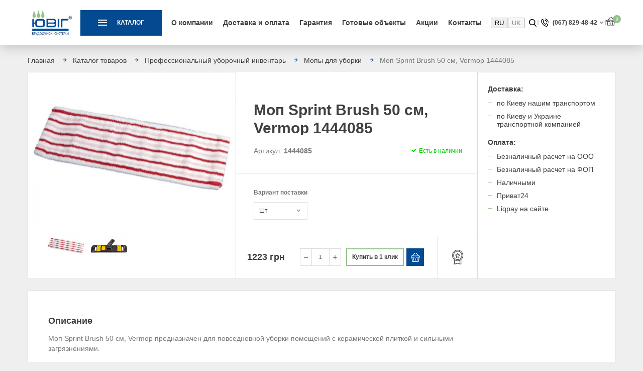

--- FILE ---
content_type: text/html; charset=utf-8
request_url: https://yuvih.ua/katalog/professionalnyy-uborochnyy-inventar/mopy-dlya-uborki/mop-sprint-brush-50-sm-vermop
body_size: 11827
content:
<!DOCTYPE html>
<html dir="ltr" lang="ru">
<head>
<meta charset="UTF-8">
<meta name="viewport" content="width=device-width, initial-scale=1, maximum-scale=1">
<meta name="format-detection" content="telephone=no">
<meta http-equiv="X-UA-Compatible" content="IE=edge">
<title>Моп Sprint Brush 50 см, Vermop 1444085  — купить по выгодной цене в Украине</title>

      
<base href="https://yuvih.ua/" />
<meta name="description" content="Моп Sprint Brush 50 см, Vermop 1444085  купить на ➦ Yuvih.ua. ☎: (044) 224-62-39, 067-829-48-42. Очень быстрая доставка ✈ Высокое качество ✔ Цена от производителя $" />
<meta name="keywords" content= "Моп Sprint Brush 50 см, Vermop " />

      <link rel="alternate" href="https://yuvih.ua/katalog/professionalnyy-uborochnyy-inventar/mopy-dlya-uborki/mop-sprint-brush-50-sm-vermop" hreflang="ru" />
      <link rel="alternate" href="https://yuvih.ua/ua/katalog/professionalnyy-uborochnyy-inventar/mopy-dlya-uborki/mop-sprint-brush-50-sm-vermop" hreflang="uk" />
  <link rel="shortcut icon" href="images/favicon.ico" type="image/x-icon">
<link rel="icon" type="image/png" sizes="16x16 32x32" href="images/favicon-32x32.png">
<link rel="icon" type="image/png" sizes="192x192" href="images/android-icon-192x192.png">
<link rel="apple-touch-icon" sizes="180x180" href="images/apple-icon-180x180.png">
<link href="/front/dist/css/index.css" rel="stylesheet">
<link rel="preload" href="/front/dist/css/index.css" as="style">
<link href="https://yuvih.ua/katalog/professionalnyy-uborochnyy-inventar/mopy-dlya-uborki/mop-sprint-brush-50-sm-vermop" rel="canonical" />
<script src="catalog/view/javascript/jquery/jquery-2.1.1.min.js" type="text/javascript"></script>
<link rel="preload" href="catalog/view/javascript/jquery/jquery-2.1.1.min.js" as="script">
  <script src="catalog/view/javascript/drift/Drift.min.js" type="text/javascript"></script>
<!-- Global site tag (gtag.js) - Google Analytics -->
<script async src="https://www.googletagmanager.com/gtag/js?id=UA-27156599-1"></script>
<script>
  window.dataLayer = window.dataLayer || [];
  function gtag(){dataLayer.push(arguments);}
  gtag('js', new Date());

  gtag('config', 'UA-27156599-1');
</script></head>
<body class="product-product-324">
<div class="wrapper">
  <header class="header">
    <div class="header__inner">
      <div class="main-menu__btn">
        <svg><use xmlns:xlink="http://www.w3.org/1999/xlink" xlink:href="/images/sprite.svg#menu"></use></svg>
      </div>
      <strong class="logo">
        <a href="https://yuvih.ua/"><img src="https://yuvih.ua/image/catalog/logo.png" width="97" height="62" alt="ЮВИГ - грязезащитные покрытия от производителя. Уборочный инвентарь, профессиональная химия для уборки. Наличие, гарантия."></a>
      </strong>
      <div class="catalog__inner">
        <div class="catalog__button">
          <div class="hamburger-icon"></div>
          Каталог        </div>
                  <div class="catalog__dropdown">
            <div class="catalog__first-level scroll-text">
              <ul class="catalog__list">
                                                                            <li><a class="has-child" data-category="1" href="https://yuvih.ua/katalog/gryazezashchitnye-pokrytiya/">Грязезащитные покрытия</a></li>
                                          <li><a  href="https://yuvih.ua/katalog/rezinovye-pokrytiya/">Резиновые покрытия</a></li>
                                          <li><a  href="https://yuvih.ua/katalog/antiskolzyashchie-pokrytiya/">Антискользящие покрытия</a></li>
                                          <li><a class="has-child" data-category="4" href="https://yuvih.ua/katalog/lenty/">Ленты</a></li>
                                          <li><a  href="https://yuvih.ua/katalog/dezkovriki/">Дезковрики</a></li>
                                          <li><a  href="https://yuvih.ua/katalog/arenda-kovrov-1/">Аренда ковров</a></li>
                                          <li><a class="has-child" data-category="7" href="https://yuvih.ua/katalog/professionalnyy-uborochnyy-inventar/">Профессиональный уборочный инвентарь</a></li>
                                          <li><a  href="https://yuvih.ua/katalog/professionalnaya-himiya-dlya-uborki/">Профессиональная химия для уборки</a></li>
                                                                      <li><a href="https://yuvih.ua/services/" class="has-child" data-category="999">Услуги</a></li>
              </ul>
            </div>
            <div class="catalog__second-level catalog__col scroll-text">
                                                                    <ul style="display: none;" class="catalog__list sub-list sub-list-1">
                                              <li><a href="https://yuvih.ua/katalog/gryazezashchitnye-pokrytiya/gryazezashchitnye-reshetki/">Грязезащитные решетки</a></li>
                                              <li><a href="https://yuvih.ua/katalog/gryazezashchitnye-pokrytiya/gryazezashchitnye-kovriki/">Грязезащитные коврики</a></li>
                                              <li><a href="https://yuvih.ua/katalog/gryazezashchitnye-pokrytiya/modulnye-pokrytiya/">Модульные покрытия</a></li>
                                              <li><a href="https://yuvih.ua/katalog/gryazezashchitnye-pokrytiya/reshetchatyy-nastil/">Решетчатый настил</a></li>
                                              <li><a href="https://yuvih.ua/katalog/gryazezashchitnye-pokrytiya/kovriki-s-logotipom/">Коврики с логотипом</a></li>
                                              <li><a href="https://yuvih.ua/katalog/gryazezashchitnye-pokrytiya/obramleniya-alyuminievye/">Обрамления алюминиевые</a></li>
                                              <li><a href="https://yuvih.ua/katalog/gryazezashchitnye-pokrytiya/kovroderzhateli/">Ковродержатели</a></li>
                                              <li><a href="https://yuvih.ua/katalog/gryazezashchitnye-pokrytiya/shchetinistoe-pokrytie/">Щетинистое покрытие</a></li>
                                              <li><a href="https://yuvih.ua/katalog/gryazezashchitnye-pokrytiya/protivoskolzyashchie-nakladki-na-stupeni/">Противоскользящие накладки на ступени</a></li>
                                              <li><span class="back-btn">Назад</span></li>
                    </ul>
                                      <ul style="display: none;" class="catalog__list sub-list sub-list-2">
                                              <li><span class="back-btn">Назад</span></li>
                    </ul>
                                      <ul style="display: none;" class="catalog__list sub-list sub-list-3">
                                              <li><span class="back-btn">Назад</span></li>
                    </ul>
                                      <ul style="display: none;" class="catalog__list sub-list sub-list-4">
                                              <li><a href="https://yuvih.ua/katalog/lenty/lenta-signalnaya-ograditelnaya-1/">Лента сигнальная оградительная</a></li>
                                              <li><a href="https://yuvih.ua/katalog/lenty/fotolyuminescentnye-i-razmetochnye-lenty/">Фотолюминесцентные и разметочные ленты</a></li>
                                              <li><a href="https://yuvih.ua/katalog/lenty/antiskolzyashchie-lenty/">Противоскользящая лента</a></li>
                                              <li><span class="back-btn">Назад</span></li>
                    </ul>
                                      <ul style="display: none;" class="catalog__list sub-list sub-list-5">
                                              <li><span class="back-btn">Назад</span></li>
                    </ul>
                                      <ul style="display: none;" class="catalog__list sub-list sub-list-6">
                                              <li><span class="back-btn">Назад</span></li>
                    </ul>
                                      <ul style="display: none;" class="catalog__list sub-list sub-list-7">
                                              <li><a href="https://yuvih.ua/katalog/professionalnyy-uborochnyy-inventar/mopy-dlya-uborki/">Мопы для уборки</a></li>
                                              <li><a href="https://yuvih.ua/katalog/professionalnyy-uborochnyy-inventar/uborochnye-telezhki/">Уборочные тележки</a></li>
                                              <li><a href="https://yuvih.ua/katalog/professionalnyy-uborochnyy-inventar/salfetki/">Салфетки и рукавицы</a></li>
                                              <li><a href="https://yuvih.ua/katalog/professionalnyy-uborochnyy-inventar/inventar-dlya-moyki-okon-top-lock/">Инвентарь для мойки окон Top Lock</a></li>
                                              <li><a href="https://yuvih.ua/katalog/professionalnyy-uborochnyy-inventar/schetki-skrebki-i-aksessuary/">Щетки, скребки и аксессуары</a></li>
                                              <li><a href="https://yuvih.ua/katalog/professionalnyy-uborochnyy-inventar/derzhateli/">Держатели мопов и рукоятки</a></li>
                                              <li><a href="https://yuvih.ua/katalog/professionalnyy-uborochnyy-inventar/tekstilnye-pady/">Текстильные пады</a></li>
                                              <li><span class="back-btn">Назад</span></li>
                    </ul>
                                      <ul style="display: none;" class="catalog__list sub-list sub-list-8">
                                              <li><span class="back-btn">Назад</span></li>
                    </ul>
                                                                        <ul style="display: none;" class="catalog__list sub-list sub-list-999">
                                  <li>
                    <a href="https://yuvih.ua/montazh-reshetok">Монтаж грязезащитных решеток</a>
                  </li>
                                  <li>
                    <a href="https://yuvih.ua/remont-reshetok">Ремонт грязезащитных решеток</a>
                  </li>
                                  <li>
                    <a href="https://yuvih.ua/izgotovlenie-po-razmeram">Изготовление по индивидуальным размерам</a>
                  </li>
                                  <li>
                    <a href="https://yuvih.ua/arenda-kovrov">Аренда грязезащитных ковров в г. Киеве</a>
                  </li>
                                  <li>
                    <a href="https://yuvih.ua/shipping">Доставка</a>
                  </li>
                                <li><span class="back-btn">Назад</span></li>
              </ul>
                        </div>
        </div>
          </div>
      
<nav class="main-menu">
    <div class="main-menu__close">
        <svg><use xmlns:xlink="http://www.w3.org/1999/xlink" xlink:href="/images/sprite.svg#delete"></use></svg>
    </div>
    <ul class="main-menu__list">
                    <li class="main-menu__item"><a href="https://yuvih.ua/about">О компании</a></li>
                    <li class="main-menu__item"><a href="https://yuvih.ua/delivery-payment">Доставка и оплата</a></li>
                    <li class="main-menu__item"><a href="https://yuvih.ua/guarantee">Гарантия</a></li>
                    <li class="main-menu__item"><a href="https://yuvih.ua/complete-works">Готовые объекты</a></li>
                    <li class="main-menu__item"><a href="https://yuvih.ua/specials">Акции</a></li>
                    <li class="main-menu__item"><a href="https://yuvih.ua/contacts">Контакты</a></li>
            </ul>
    <div class="main-menu__phones"></div>
</nav>
      <form action="https://yuvih.ua/index.php?route=common/language/language" method="post" enctype="multipart/form-data" id="form-language">
            <button class="btn btn-link btn-block language-select active-language" disabled type="button" name="ru-ru">RU </button>
            <button class="btn btn-link btn-block language-select "  type="button" name="ua-uk">UK </button>
        <input type="hidden" name="code" value="" />
  <input type="hidden" name="redirect" value="https://yuvih.ua/katalog/professionalnyy-uborochnyy-inventar/mopy-dlya-uborki/mop-sprint-brush-50-sm-vermop" />
</form>
<style>
  .language-select{
    cursor: pointer;
    opacity: 0.5;
  }
  .active-language:disabled{
    opacity: 1;
    color: black;
  }
  #form-language{
    display: flex;
    flex-direction: row;
  }

  @media (max-width: 768px) {
    #form-language{
      flex-direction: column;
    }
  }

</style>
      <div id="search" class="search">
  <div class="search__button">
    <svg><use xmlns:xlink="http://www.w3.org/1999/xlink" xlink:href="/images/sprite.svg#search"></use></svg>
  </div>
  <div class="search__form">
    <input type="search" name="search" value="" class="main-input search__input" placeholder="Поиск по сайту">
    <button class="search__submit" type="button"><svg><use xmlns:xlink="http://www.w3.org/1999/xlink" xlink:href="/images/sprite.svg#search"></use></svg></button>
  </div>
</div>      <div class="phones">
        <div class="phones__current">
          <svg><use xmlns:xlink="http://www.w3.org/1999/xlink" xlink:href="/images/sprite.svg#phone"></use></svg>
          <a href="tel:0678294842">(067) 829-48-42</a>
        </div>
        <div class="phones__list">
          <ul>
            <li><a href="tel:0678294842">(067) 829-48-42</a></li>
            <li><a href="tel:0674007945">(067) 400-79-45</a></li>
            <li><a href="tel:0678294838">(067) 829-48-38 </a></li>
          </ul>
          <a href="" class="main-button popup-open" data-for="popup-callback">Перезвоните мне</a>
        </div>
      </div>
      <div id="cart" class="header__basket">
  <div class="header__basket-icon">
    <svg><use xmlns:xlink="http://www.w3.org/1999/xlink" xlink:href="/images/sprite.svg#basket"></use></svg>
    <div class="header__basket-quant" id="cart-total">0</div>
  </div>
    <div class="basket-popup">
      <div class="basket-popup__top">
        <div class="basket-popup__top-title">Корзина</div>
        <div class="basket-popup__top-clear" id="clear_cart">Очистить корзину</div>
      </div>
          <div class="checkout-basket__list scroll-text">
                      </div>
                                                          <div class="checkout-basket__total">Итого:
                <span>0</span> <small>грн</small>
              </div>
                                <div class="basket-popup__bottom">
            <a href="#" class="main-button" id="close_popup_cart">Продолжить покупки</a>
            <a href="https://yuvih.ua/checkout/" class="checkout-button">Оформить заказ</a>
          </div>
  </div>
</div>    </div>
<script type='application/ld+json'> 
{
  "@context": "http://www.schema.org",
  "@type": "Organization",
  "name": "Ювиг",
  "url": "https://yuvih.ua/",
  "logo": "https://yuvih.ua/image/catalog/logo.png",
  "image": "https://yuvih.ua/image/catalog/logo.png",
  "description": "Сервис yuvih.ua работает на рынке грязезащиты с 2007 года и имеет успешный опыт работы по оснащению входной группы грязезащитными системами. Во время сложных погодных условий количество заносимой на подошвах посетителей грязи и влаги увеличивается в несколько раз, а как известно грязь служит источником антисанитарии и может способствовать развитию различных заболеваний, соответственно нужно поставить такой грязебарьер, который максимально защитит помещение от ее попадания. Компания имеет современную производственную базу, что позволяет в короткие сроки изготовить разнообразные по форме и цвету грязезащитные системы.",
  "address": {
    "@type": "PostalAddress",
    "streetAddress": "Чистяковская 2, оф.318 ",
    "addressLocality": "Киев",
    "addressCountry": "Украина"
  },
  "contactPoint": {
    "@type": "ContactPoint",
    "telephone": "+380678294842",
    "contactType": "Contact suport"
  }
}
 </script>
<script type="text/javascript">
function addLink() {
 var body_element = document.getElementsByTagName('body')[0];
 var selection;
 selection = window.getSelection();
 var pagelink = "<br /><br /> Источник: <a href='"+document.location.href+"'>"+document.location.href+"</a><br />";
 var copytext = selection + pagelink;
 var newdiv = document.createElement('div');
 newdiv.style.position='absolute';
 newdiv.style.left='-99999px';
 body_element.appendChild(newdiv);
 newdiv.innerHTML = copytext;
 selection.selectAllChildren(newdiv);
 window.setTimeout(function() {
 body_element.removeChild(newdiv);
 },0);
}
document.oncopy = addLink;
</script>
  </header>

<ol class="breadcrumb" itemscope itemtype="http://schema.org/BreadcrumbList">
    <li itemprop="itemListElement" itemscope="itemscope" itemtype="http://schema.org/ListItem">
        <a href="https://yuvih.ua/" itemprop="item"><span itemprop="name">Главная</span></a>
        <meta itemprop="position" content="1" />
  </li>
    <li itemprop="itemListElement" itemscope="itemscope" itemtype="http://schema.org/ListItem">
        <a href="https://yuvih.ua/katalog/" itemprop="item"><span itemprop="name">Каталог товаров</span></a>
        <meta itemprop="position" content="2" />
  </li>
    <li itemprop="itemListElement" itemscope="itemscope" itemtype="http://schema.org/ListItem">
        <a href="https://yuvih.ua/katalog/professionalnyy-uborochnyy-inventar/" itemprop="item"><span itemprop="name">Профессиональный уборочный инвентарь</span></a>
        <meta itemprop="position" content="3" />
  </li>
    <li itemprop="itemListElement" itemscope="itemscope" itemtype="http://schema.org/ListItem">
        <a href="https://yuvih.ua/katalog/professionalnyy-uborochnyy-inventar/mopy-dlya-uborki/" itemprop="item"><span itemprop="name">Мопы для уборки</span></a>
        <meta itemprop="position" content="4" />
  </li>
    <li itemprop="itemListElement" itemscope="itemscope" itemtype="http://schema.org/ListItem">
        <span itemprop="name">Моп Sprint Brush 50 см, Vermop 1444085 </span>
        <meta itemprop="position" content="5" />
  </li>
  </ol>

<div class="product-page">
  <div class="product-page__inner">
    <div class="product-page__main">
      <div class="object-block__slider-box">
            <div class="object-block__slider">
                                  <div class="object-block__slider-item">
                    <img src="https://yuvih.ua/image/cache/catalog/content/catalog/Vermop/MOP/mop-sprint-brush-50-sm-vermop-444085-cr-415x303.jpg" data-zoom="https://yuvih.ua/image/cache/catalog/content/catalog/Vermop/MOP/mop-sprint-brush-50-sm-vermop-444085-cr-830x606.jpg" width="415" height="303" alt="Моп Sprint Brush 50 см, Vermop 1444085  фото" title="Моп Sprint Brush 50 см, Vermop 1444085 ">
                  </div>
                                  <div class="object-block__slider-item">
                    <img src="https://yuvih.ua/image/cache/catalog/content/catalog/Vermop/держатели/derzhatel-mopa-sprint-plus-40-sm-vermop-cr-415x303.jpg" data-zoom="https://yuvih.ua/image/cache/catalog/content/catalog/Vermop/держатели/derzhatel-mopa-sprint-plus-40-sm-vermop-cr-830x606.jpg" width="415" height="303" alt="Моп Sprint Brush 50 см, Vermop 1444085  фото" title="Моп Sprint Brush 50 см, Vermop 1444085 ">
                  </div>
                            </div>
            <div class="object-block__nav">
              <div class="object-block__nav-slider">
                                      <div class="object-block__nav-item">
                      <img src="https://yuvih.ua/image/cache/catalog/content/catalog/Vermop/MOP/mop-sprint-brush-50-sm-vermop-444085-cr-76x59.jpg" width="76" height="59" alt="Моп Sprint Brush 50 см, Vermop 1444085  фото" title="Моп Sprint Brush 50 см, Vermop 1444085 ">
                    </div>
                                      <div class="object-block__nav-item">
                      <img src="https://yuvih.ua/image/cache/catalog/content/catalog/Vermop/держатели/derzhatel-mopa-sprint-plus-40-sm-vermop-cr-76x59.jpg" width="76" height="59" alt="Моп Sprint Brush 50 см, Vermop 1444085  фото" title="Моп Sprint Brush 50 см, Vermop 1444085 ">
                    </div>
                                </div>
            </div>
        <div class="product__label-inner">
                  </div>
      </div>
      <div class="product-page__info" id="product">
        <div class="product-page__info-left">
          <h1><div class="main-title">Моп Sprint Brush 50 см, Vermop 1444085 </div></h1>
          <div class="product-page__product-info">
            <div class="product-page__article">Артикул: <span>1444085</span></div>
                          <div class="product__status in-stock">Есть в наличии</div>
                      </div>
                      <div class="product-page__options">
                              <div class="product-page__options-item">
                  <span>Вариант поставки</span>
                  <select class="product-size" name="option[641]">
                                          <option value="857" data-points="0" data-prefix="+" data-price="0.0000">Шт</option>
                                      </select>
                </div>
                          </div>
                    <div class="product-page__buttons">
                        <div class="product__price-box">
                              <div class="product__new-price"><span class='autocalc-product-price'>1223 грн</span></div>
                          </div>
                                      <div class="product-page__quantity">
                <div class="product-quantity">
                  <button class="product-quantity__button product-quantity__minus"><svg xmlns="http://www.w3.org/2000/svg" width="7" height="1" viewBox="0 0 7 1"><rect id="minus.svg" class="cls-1" width="7" height="1"/></svg></button>
                  <input class="product-quantity__input" type="number" name="quantity" value="1" min="1" max="999" readonly>
                  <button class="product-quantity__button product-quantity__plus"><svg xmlns="http://www.w3.org/2000/svg" width="7" height="7" viewBox="0 0 7 7"><path d="M1308,350h7v1h-7v-1Zm3-3h1v7h-1v-7Z" transform="translate(-1308 -347)"/></svg></button>
                </div>
              </div>
                        <div class="product__controls">
                            <a href="" class="product__onclick popup-open" data-for="popup-buy-onclick" data-id="324">Купить в 1 клик</a>
              <input type="hidden" name="product_id" value="324" />
                <div class="product__buy" id="button-cart" data-product-id="324"><svg><use xmlns:xlink="http://www.w3.org/1999/xlink" xlink:href="/images/sprite.svg#basket"></use></svg></div>
                          </div>
            <div class="product-about__box popup-open" data-for="popup-info">
              <svg><use xmlns:xlink="http://www.w3.org/1999/xlink" xlink:href="/images/sprite.svg#about-product"></use></svg>
                          </div>
          </div>
        </div>
        <div class="product-page__info-right">
                  <div class="product-page__triggers">
                    <div class="product-page__triggers-item">
                <div class="product-page__triggers-title">Доставка:</div>
                <ul>
            <li>по Киеву нашим транспортом</li>
            <li>по Киеву и Украине транспортной компанией</li>
        </ul>            </div>
                    <div class="product-page__triggers-item">
                <div class="product-page__triggers-title">Оплата:</div>
                <ul>
            <li>Безналичный расчет на ООО</li>
            <li>Безналичный расчет на ФОП</li>
            <li>Наличными</li>
            <li>Приват24</li>
            <li>Liqpay на сайте</li>
        </ul>            </div>
            </div>
                    </div>

      </div>
    </div>
    <div class="product-page__content-box">
      <div class="product-page__content">
        <div class="product-page__content-main product_block_content">
                      <div class="product-page__text">
              <div class="product-page__text-title">Описание</div>
                <div class="text scroll-text">
                  <p>Моп Sprint Brush 50 см, Vermop предназначен для повседневной уборки помещений с керамической плиткой и сильными загрязнениями. </p><p>Моп Sprint Brush 50 см, Vermop одевается на&nbsp;<a href="https://www.yuvih.ua/katalog/professionalnyy-uborochnyy-inventar/derzhatel-mopa-sprint-plus-50-sm-vermop" target="_blank">Держатель мопа Sprint Plus 50 см Vermop</a>&nbsp;, очень хорошо очищает плитку, межплиточные швы, пористую и шершавую поверхность . </p><p>Перед первым применением рекомендуется Моп Sprint Brush 50 см, Vermop постирать.<br></p>                </div>
            </div>
                            </div>
                <div class="product-page__characteristics">
          <div class="product-page__text-title">Характеристики</div>
                            <ul class="product-page__characteristics-list">
                                      <li class="product-page__characteristics-item"><span class="name">Производитель </span><span class="dots"></span><span class="value">Vermop</span></li>
                                      <li class="product-page__characteristics-item"><span class="name">Страна производитель </span><span class="dots"></span><span class="value">Германия</span></li>
                                      <li class="product-page__characteristics-item"><span class="name">Применение </span><span class="dots"></span><span class="value">с держателем Sprint Plus, для повседневной мокрой и влажной уборки пола</span></li>
                                      <li class="product-page__characteristics-item"><span class="name">Состав </span><span class="dots"></span><span class="value">Микроволокно Полиэстр/Полиамид/жёсткий ворс</span></li>
                                      <li class="product-page__characteristics-item"><span class="name">Температура стирки </span><span class="dots"></span><span class="value">40-95°С</span></li>
                                      <li class="product-page__characteristics-item"><span class="name">Количество стирок </span><span class="dots"></span><span class="value">600-700
</span></li>
                                  </ul>
                  </div>
              </div>
          </div>
  </div>
</div>

  <div class="more-products">
    <div class="main-subtitle">Похожие товары</div>
    <div class="product__list">
            <div class="product__item">
        <div class="product__inner">
          <div class="product__image">
            <a href="https://yuvih.ua/katalog/professionalnyy-uborochnyy-inventar/derzhateli/derzhatel-mopa-sprint-plus-50-sm-vermop"><img src="https://yuvih.ua/image/cache/catalog/content/catalog/Vermop/держатели/derzhatel-mopa-sprint-plus-40-sm-vermop-cr-260x160.jpg" width="260" height="160" alt="Держатель мопа Sprint Plus 50 см Vermop 10050 фото" title="Держатель мопа Sprint Plus 50 см Vermop 10050"></a>
                      </div>
          <div class="product__title"><a href="https://yuvih.ua/katalog/professionalnyy-uborochnyy-inventar/derzhateli/derzhatel-mopa-sprint-plus-50-sm-vermop">Держатель мопа Sprint Plus 50 см Vermop 10050</a></div>
          <div class="product__info">
                        <div class="product__status in-stock">Есть в наличии</div>
                        <div class="product__article">(10050)</div>
          </div>
          <div class="product__bottom">
                        <div class="product__price-box">
                            <div class="product__new-price">2043 грн</div>
                          </div>
                        <div class="product__controls">
                            <a href="" class="product__onclick popup-open" id="buy_one_click" data-for="popup-buy-onclick" data-id="189">Купить в 1 клик</a>
              <div class="product__buy" onclick="cart.add('189', '1');"><svg><use xmlns:xlink="http://www.w3.org/1999/xlink" xlink:href="/images/sprite.svg#basket"></use></svg></div>
                          </div>
          </div>
          <div class="product__text">Тримач мопу Sprint Plus 50 см (Спринт Плюс) ідеально підходить для сильно забруднених об'єктів. Це ш..</div>
        </div>
      </div>
            <div class="product__item">
        <div class="product__inner">
          <div class="product__image">
            <a href="https://yuvih.ua/katalog/professionalnyy-uborochnyy-inventar/mopy-dlya-uborki/mop-dlya-uborki-sprint-plus-basic-50-sm-vermop-s-lentoj-krepleniya-k-derzhatelyu"><img src="https://yuvih.ua/image/cache/catalog/content/catalog/Vermop/MOP/mop-sprint-basic-40sm-vermop_4824-cr-260x160.jpg" width="260" height="160" alt="Моп Sprint Plus Basic 50 см, Vermop с лентой крепления к держателю 14950 фото" title="Моп Sprint Plus Basic 50 см, Vermop с лентой крепления к держателю 14950"></a>
                      </div>
          <div class="product__title"><a href="https://yuvih.ua/katalog/professionalnyy-uborochnyy-inventar/mopy-dlya-uborki/mop-dlya-uborki-sprint-plus-basic-50-sm-vermop-s-lentoj-krepleniya-k-derzhatelyu">Моп Sprint Plus Basic 50 см, Vermop с лентой крепления к держателю 14950</a></div>
          <div class="product__info">
                        <div class="product__status in-stock">Есть в наличии</div>
                        <div class="product__article">(14950)</div>
          </div>
          <div class="product__bottom">
                        <div class="product__price-box">
                            <div class="product__new-price">542 грн</div>
                          </div>
                        <div class="product__controls">
                            <a href="" class="product__onclick popup-open" id="buy_one_click" data-for="popup-buy-onclick" data-id="190">Купить в 1 клик</a>
              <div class="product__buy" onclick="cart.add('190', '1');"><svg><use xmlns:xlink="http://www.w3.org/1999/xlink" xlink:href="/images/sprite.svg#basket"></use></svg></div>
                          </div>
          </div>
          <div class="product__text">Моп Sprint Plus Basic 50 см, Vermop предназначен для повседневной уборки полов в помещениях с большо..</div>
        </div>
      </div>
            <div class="product__item">
        <div class="product__inner">
          <div class="product__image">
            <a href="https://yuvih.ua/katalog/professionalnyy-uborochnyy-inventar/mopy-dlya-uborki/mop-dlya-uborki-polov-sprint-basic-50sm-vermop-4821"><img src="https://yuvih.ua/image/cache/catalog/content/catalog/Vermop/MOP/mop-sprint-basic-40sm-vermop_4824-cr-260x160.jpg" width="260" height="160" alt="Моп для уборки полов Sprint Basic 50см, Vermop 14821 фото" title="Моп для уборки полов Sprint Basic 50см, Vermop 14821"></a>
                      </div>
          <div class="product__title"><a href="https://yuvih.ua/katalog/professionalnyy-uborochnyy-inventar/mopy-dlya-uborki/mop-dlya-uborki-polov-sprint-basic-50sm-vermop-4821">Моп для уборки полов Sprint Basic 50см, Vermop 14821</a></div>
          <div class="product__info">
                        <div class="product__status in-stock">Есть в наличии</div>
                        <div class="product__article">(14821)</div>
          </div>
          <div class="product__bottom">
                        <div class="product__price-box">
                            <div class="product__new-price">492 грн</div>
                          </div>
                        <div class="product__controls">
                            <a href="" class="product__onclick popup-open" id="buy_one_click" data-for="popup-buy-onclick" data-id="317">Купить в 1 клик</a>
              <div class="product__buy" onclick="cart.add('317', '1');"><svg><use xmlns:xlink="http://www.w3.org/1999/xlink" xlink:href="/images/sprite.svg#basket"></use></svg></div>
                          </div>
          </div>
          <div class="product__text">Моп Sprint Basic 50 см Vermop предназначен для повседневной уборки полов в помещениях с большой площ..</div>
        </div>
      </div>
            <div class="product__item">
        <div class="product__inner">
          <div class="product__image">
            <a href="https://yuvih.ua/katalog/professionalnyy-uborochnyy-inventar/mopy-dlya-uborki/mop-sprint-white-magic-50-sm-vermop-4470"><img src="https://yuvih.ua/image/cache/catalog/content/catalog/Vermop/MOP/mop-sprint-white-magic-50-sm-vermop-4470-cr-260x160.jpg" width="260" height="160" alt="Моп Sprint White Magic 50 см, Vermop 14470 фото" title="Моп Sprint White Magic 50 см, Vermop 14470"></a>
                      </div>
          <div class="product__title"><a href="https://yuvih.ua/katalog/professionalnyy-uborochnyy-inventar/mopy-dlya-uborki/mop-sprint-white-magic-50-sm-vermop-4470">Моп Sprint White Magic 50 см, Vermop 14470</a></div>
          <div class="product__info">
                        <div class="product__status in-stock">Есть в наличии</div>
                        <div class="product__article">(14470)</div>
          </div>
          <div class="product__bottom">
                        <div class="product__price-box">
                            <div class="product__new-price">1109 грн</div>
                          </div>
                        <div class="product__controls">
                            <a href="" class="product__onclick popup-open" id="buy_one_click" data-for="popup-buy-onclick" data-id="327">Купить в 1 клик</a>
              <div class="product__buy" onclick="cart.add('327', '1');"><svg><use xmlns:xlink="http://www.w3.org/1999/xlink" xlink:href="/images/sprite.svg#basket"></use></svg></div>
                          </div>
          </div>
          <div class="product__text">Моп Sprint White Magic 50 см, Vermop состоит из высококачественного полиэстрового волокна и микровол..</div>
        </div>
      </div>
            <div class="product__item">
        <div class="product__inner">
          <div class="product__image">
            <a href="https://yuvih.ua/katalog/professionalnyy-uborochnyy-inventar/mopy-dlya-uborki/mop-sprint-ceran-50-sm-vermop-dlya-suhoj-uborki"><img src="https://yuvih.ua/image/cache/catalog/content/catalog/Vermop/MOP/mop-sprint-ceran-40-sm-vermop_4484-cr-260x160.jpg" width="260" height="160" alt="Моп Sprint Ceran 50 см, Vermop для сухой уборки 14480  фото" title="Моп Sprint Ceran 50 см, Vermop для сухой уборки 14480 "></a>
                      </div>
          <div class="product__title"><a href="https://yuvih.ua/katalog/professionalnyy-uborochnyy-inventar/mopy-dlya-uborki/mop-sprint-ceran-50-sm-vermop-dlya-suhoj-uborki">Моп Sprint Ceran 50 см, Vermop для сухой уборки 14480 </a></div>
          <div class="product__info">
                        <div class="product__status in-stock">Есть в наличии</div>
                        <div class="product__article">(14480)</div>
          </div>
          <div class="product__bottom">
                        <div class="product__price-box">
                            <div class="product__new-price">1109 грн</div>
                          </div>
                        <div class="product__controls">
                            <a href="" class="product__onclick popup-open" id="buy_one_click" data-for="popup-buy-onclick" data-id="333">Купить в 1 клик</a>
              <div class="product__buy" onclick="cart.add('333', '1');"><svg><use xmlns:xlink="http://www.w3.org/1999/xlink" xlink:href="/images/sprite.svg#basket"></use></svg></div>
                          </div>
          </div>
          <div class="product__text">Моп Sprint Ceran 40 см, Vermop предназначен для сухой уборки полов, стен, потолков. Моп Sprint Ceran..</div>
        </div>
      </div>
            <div class="product__item">
        <div class="product__inner">
          <div class="product__image">
            <a href="https://yuvih.ua/katalog/professionalnyy-uborochnyy-inventar/mopy-dlya-uborki/mop-sprint-plus-tronic-50-sm-vermop-4954"><img src="https://yuvih.ua/image/cache/catalog/content/catalog/Vermop/MOP/mop-sprint-plus-tronic-50-sm-vermop-4954-cr-260x160.jpg" width="260" height="160" alt="Моп Sprint Plus Tronic 50 см, Vermop 14954 фото" title="Моп Sprint Plus Tronic 50 см, Vermop 14954"></a>
                      </div>
          <div class="product__title"><a href="https://yuvih.ua/katalog/professionalnyy-uborochnyy-inventar/mopy-dlya-uborki/mop-sprint-plus-tronic-50-sm-vermop-4954">Моп Sprint Plus Tronic 50 см, Vermop 14954</a></div>
          <div class="product__info">
                        <div class="product__status in-stock">Есть в наличии</div>
                        <div class="product__article">(14954)</div>
          </div>
          <div class="product__bottom">
                        <div class="product__price-box">
                            <div class="product__new-price">849 грн</div>
                          </div>
                        <div class="product__controls">
                            <a href="" class="product__onclick popup-open" id="buy_one_click" data-for="popup-buy-onclick" data-id="341">Купить в 1 клик</a>
              <div class="product__buy" onclick="cart.add('341', '1');"><svg><use xmlns:xlink="http://www.w3.org/1999/xlink" xlink:href="/images/sprite.svg#basket"></use></svg></div>
                          </div>
          </div>
          <div class="product__text">Моп Sprint Plus Tronic 50 см, Vermop предназначен для повседневной уборки всех типов полов в помещен..</div>
        </div>
      </div>
          </div>
  </div>

<div class="popup popup-info">
  <div class="popup__overlay"></div>
  <div class="popup__holder popup__holder--info">
    <div class="popup__close"><svg><use xmlns:xlink="http://www.w3.org/1999/xlink" xlink:href="/images/sprite.svg#delete"></use></svg></div>
    <div class="popup__content">
      <div class="popup-info__images">
        <div class="popup-info__item">
          <img src="" width="255" height="350" alt="Сертификат фото" title="Сертификат">
        </div>
        <div class="popup-info__item">
          <img src="" width="255" height="350" alt="Сертификат фото" title="Сертификат">
        </div>
      </div>
      <div class="popup-info__text"></div>
    </div>
  </div>
</div>
  <script type="text/javascript">
      function price_format(price)
      {
          c = 0;
          d = '.'; // decimal separator
          t = ''; // thousands separator
          s_left = '';
          s_right = ' грн';
          n = price * 1.00000000;
          i = parseInt(n = Math.abs(n).toFixed(c)) + '';
          j = ((j = i.length) > 3) ? j % 3 : 0;
          price_text = s_left + (j ? i.substr(0, j) + t : '') + i.substr(j).replace(/(\d{3})(?=\d)/g, "$1" + t) + (c ? d + Math.abs(n - i).toFixed(c).slice(2) : '') + s_right;

      
          return price_text;
      }

      function calculate_tax(price)
      {
                return price;
      }

      function process_discounts(price, quantity)
      {
                return price;
      }


      animate_delay = 20;

      main_price_final = calculate_tax(1223.0000);
      main_price_start = calculate_tax(1223.0000);
      main_step = 0;
      main_timeout_id = 0;

      function animateMainPrice_callback() {
          main_price_start += main_step;

          if ((main_step > 0) && (main_price_start > main_price_final)){
              main_price_start = main_price_final;
          } else if ((main_step < 0) && (main_price_start < main_price_final)) {
              main_price_start = main_price_final;
          } else if (main_step == 0) {
              main_price_start = main_price_final;
          }

          $('.autocalc-product-price').html( price_format(main_price_start) );

          if (main_price_start != main_price_final) {
              main_timeout_id = setTimeout(animateMainPrice_callback, animate_delay);
          }
      }

      function animateMainPrice(price) {
          main_price_start = main_price_final;
          main_price_final = price;
          main_step = (main_price_final - main_price_start) / 10;

          clearTimeout(main_timeout_id);
          main_timeout_id = setTimeout(animateMainPrice_callback, animate_delay);
      }


      

      function recalculateprice()
      {
          var main_price = 1223;
          var input_quantity = Number($('input[name="quantity"]').val());
          var special = 0;
          var tax = 0;
          discount_coefficient = 1;

          if (isNaN(input_quantity)) input_quantity = 0;

                          main_price = process_discounts(main_price, input_quantity);
              tax = process_discounts(tax, input_quantity);
                

          var option_price = 0;

      
          $('input:checked,option:selected').each(function() {
              if ($(this).data('prefix') == '=') {
                  option_price += Number($(this).data('price'));
                  main_price = 0;
                  special = 0;
              }
          });

          $('input:checked,option:selected').each(function() {
              if ($(this).data('prefix') == '+') {
                  option_price += Number($(this).data('price'));
              }
              if ($(this).data('prefix') == '-') {
                  option_price -= Number($(this).data('price'));
              }
              if ($(this).data('prefix') == 'u') {
                  pcnt = 1.0 + (Number($(this).data('price')) / 100.0);
                  option_price *= pcnt;
                  main_price *= pcnt;
                  special *= pcnt;
              }
              if ($(this).data('prefix') == 'd') {
                  pcnt = 1.0 - (Number($(this).data('price')) / 100.0);
                  option_price *= pcnt;
                  main_price *= pcnt;
                  special *= pcnt;
              }
              if ($(this).data('prefix') == '*') {
                  option_price *= Number($(this).data('price'));
                  main_price *= Number($(this).data('price'));
                  special *= Number($(this).data('price'));
              }
              if ($(this).data('prefix') == '/') {
                  option_price /= Number($(this).data('price'));
                  main_price /= Number($(this).data('price'));
                  special /= Number($(this).data('price'));
              }
          });

          special += option_price;
          main_price += option_price;

                      tax = main_price;
      
          // Process TAX.
          main_price = calculate_tax(main_price);
          special = calculate_tax(special);

                if (input_quantity > 0) {
              main_price *= input_quantity;
              special *= input_quantity;
              tax *= input_quantity;
          }
      
          // Display Main Price
          animateMainPrice(main_price);

            }

      $(document).ready(function() {
          $('input[type="checkbox"]').bind('change', function() { recalculateprice(); });
          $('input[type="radio"]').bind('change', function() { recalculateprice(); });
          $('select').bind('change', function() { recalculateprice(); });

          $quantity = $('input[name="quantity"]');
          $quantity.data('val', $quantity.val());
          (function() {
              if ($quantity.val() != $quantity.data('val')){
                  $quantity.data('val',$quantity.val());
                  recalculateprice();
              }
              setTimeout(arguments.callee, 250);
          })();

                    $('select[name^="option"] option[value=""]').remove();
              last_name = '';
              $('input[type="radio"][name^="option"]').each(function(){
                  if ($(this).attr('name') != last_name) $(this).prop('checked', true);
                  last_name = $(this).attr('name');
              });
          
          recalculateprice();
      });


    $(document).ready(function(){
        
        if($(window).width() > 1023){
            $('.object-block__slider-item img').each(function(i){
                new Drift($(this).get(0), {
                paneContainer: document.querySelector('.product-page__info-left'),
    			inlinePane: 1,
    			inlineOffsetY: -85,
    			containInline: true,
    			hoverBoundingBox: true
            });    
        });
        }         
        
    });
  </script>
  <style>
  .product-page__info-left, .slick-initialized .slick-slide {
    position: relative;
  }
  .drift-zoom-pane {
    z-index: 99999999999999;
  }
  .drift-bounding-box {
    z-index: 99999999999999;
    display: block;
    box-shadow: 0 0 4px black;
    border: 1px solid white;
    background: rgba(255, 255, 255, 0.25);
  }
  </style>
<footer class="footer">
  <div class="footer__inner">
    <div class="footer__left">
      <strong class="logo">
        <a href="https://yuvih.ua/"><img src="https://yuvih.ua/image/catalog/logo.png" width="97" height="62" alt="ЮВИГ - грязезащитные покрытия от производителя. Уборочный инвентарь, профессиональная химия для уборки. Наличие, гарантия."></a>
		<img src="/image/catalog/thumbimage2.jpg" width="97" height="62" alt="ЮВИГ - сертификат качества">
      </strong>
      <div class="socials">
        <div class="socials__title">Мы в социальных сетях</div>
        <ul class="socials__list">
                      <li class="socials__item"><a href="https://www.facebook.com/yuvihcompany" target="_blank"><svg><use xmlns:xlink="http://www.w3.org/1999/xlink" xlink:href="/images/sprite.svg#facebook"></use></svg></a></li>
                                          <li class="socials__item"><a href="https://twitter.com/yuvihUA" target="_blank"><svg><use xmlns:xlink="http://www.w3.org/1999/xlink" xlink:href="/images/sprite.svg#twitter"></use></svg></a></li>
                                <li class="socials__item"><a href="https://www.facebook.com/yuvihcompany" target="_blank"><svg><use xmlns:xlink="http://www.w3.org/1999/xlink" xlink:href="/images/sprite.svg#youtube"></use></svg></a></li>
                  </ul>
      </div>
    </div>
    <div class="footer__main">
      <div class="main-subtitle">Каталог товаров</div>
              <nav class="footer-menu">
          <ul class="footer-menu__list">
                                                            <li class="footer-menu__item"><a href="https://yuvih.ua/katalog/gryazezashchitnye-pokrytiya/">Грязезащитные покрытия</a></li>
                                  <li class="footer-menu__item"><a href="https://yuvih.ua/katalog/rezinovye-pokrytiya/">Резиновые покрытия</a></li>
                                  <li class="footer-menu__item"><a href="https://yuvih.ua/katalog/antiskolzyashchie-pokrytiya/">Антискользящие покрытия</a></li>
                                  <li class="footer-menu__item"><a href="https://yuvih.ua/katalog/lenty/">Ленты</a></li>
                                  <li class="footer-menu__item"><a href="https://yuvih.ua/katalog/dezkovriki/">Дезковрики</a></li>
                                  <li class="footer-menu__item"><a href="https://yuvih.ua/katalog/arenda-kovrov-1/">Аренда ковров</a></li>
                                  <li class="footer-menu__item"><a href="https://yuvih.ua/katalog/professionalnyy-uborochnyy-inventar/">Профессиональный уборочный инвентарь</a></li>
                                  <li class="footer-menu__item"><a href="https://yuvih.ua/katalog/professionalnaya-himiya-dlya-uborki/">Профессиональная химия для уборки</a></li>
                                                    </ul>
        </nav>
          </div>
    <div class="footer__right">
        <div class="main-subtitle">Подписка на рассылку</div>
<form method="post" class="subscribe-form">
    <div class="form-block">
        <input class="subscribe-form__input email_subscribe" type="email" name="email" placeholder="Ваш e-mail">
        <p class="error error_subscribe" style="display: none">Некорректный email</p>
    </div>
    <button class="subscribe-form__button" id="subscribe_form" type="submit"><svg><use xmlns:xlink="http://www.w3.org/1999/xlink" xlink:href="/images/sprite.svg#submit-btn"></use></svg></button>
</form>    </div>
  </div>
  <div class="footer__bottom">
    <div class="footer__inner">
      <div class="devs">
          <div class="devs__icon-box">
            <div class="devs__icon">
                <g>
                  <g>
                    <path d="M59.329,7.896v17.165h-5.15v-1.614c-1.133,1.304-2.815,2.094-5.115,2.094c-4.497,0-8.205-3.948-8.205-9.063
                      c0-5.115,3.708-9.063,8.205-9.063c2.3,0,3.982,0.79,5.115,2.094V7.896H59.329z M54.179,16.478c0-2.575-1.716-4.188-4.085-4.188
                      c-2.369,0-4.085,1.614-4.085,4.188c0,2.575,1.716,4.188,4.085,4.188C52.463,20.667,54.179,19.053,54.179,16.478z"></path>
                    <path d="M74.466,7.553v5.836c-2.128-0.343-5.15,0.515-5.15,3.914v7.759h-5.149V7.896h5.149v3.055
                      C70.004,8.651,72.304,7.553,74.466,7.553z"></path>
                    <path d="M84.97,12.839v6.076c0,1.476,1.27,1.614,3.536,1.476v4.669c-6.729,0.687-8.685-1.339-8.685-6.145v-6.076h-2.747V7.896
                      h2.747V4.635l5.15-1.545v4.806h3.536v4.944H84.97z"></path>
                    <path d="M102.477,0h5.149v25.061h-5.149V0z"></path>
                    <path d="M121.186,20.941c1.407,0,2.609-0.549,3.296-1.304l4.119,2.369c-1.682,2.335-4.222,3.536-7.484,3.536
                      c-5.871,0-9.509-3.948-9.509-9.063c0-5.115,3.708-9.063,9.132-9.063c5.012,0,8.72,3.879,8.72,9.063
                      c0,0.721-0.069,1.408-0.206,2.06h-12.187C117.719,20.323,119.298,20.941,121.186,20.941z M124.344,14.693
                      c-0.549-1.991-2.094-2.712-3.639-2.712c-1.957,0-3.261,0.961-3.742,2.712H124.344z"></path>
                    <path d="M159.187,14.522v10.539h-5.15V14.968c0-1.717-0.824-2.815-2.472-2.815c-1.716,0-2.678,1.202-2.678,3.227v9.681h-5.15
                      V14.968c0-1.717-0.824-2.815-2.472-2.815c-1.717,0-2.678,1.202-2.678,3.227v9.681h-5.149V7.896h5.149v1.579
                      c0.79-1.167,2.3-2.06,4.6-2.06c2.025,0,3.536,0.824,4.497,2.266c0.961-1.373,2.54-2.266,4.978-2.266
                      C156.613,7.415,159.187,10.23,159.187,14.522z"></path>
                    <path d="M162.927,16.478c0-5.115,4.051-9.063,9.097-9.063c5.047,0,9.098,3.948,9.098,9.063c0,5.115-4.051,9.063-9.098,9.063
                      C166.979,25.541,162.927,21.594,162.927,16.478z M175.973,16.478c0-2.437-1.717-4.051-3.948-4.051
                      c-2.231,0-3.948,1.614-3.948,4.051c0,2.437,1.716,4.051,3.948,4.051C174.256,20.529,175.973,18.916,175.973,16.478z"></path>
                    <path d="M201.582,14.522v10.539h-5.15v-9.784c0-2.128-1.339-3.124-2.987-3.124c-1.888,0-3.193,1.099-3.193,3.536v9.372h-5.149
                      V7.896h5.149v1.614c0.927-1.27,2.644-2.094,4.909-2.094C198.629,7.415,201.582,9.887,201.582,14.522z"></path>
                  </g>
                  <path style="fill:#fff;" d="M25.19,1.958H14.734C6.597,1.958,0,8.555,0,16.693v10.456c0,2.353,1.925,4.278,4.278,4.278h10.456
                    c8.138,0,14.734-6.597,14.734-14.734V6.237C29.469,3.884,27.543,1.958,25.19,1.958z"></path>
                </g>
              </svg>
            </div>
            <div class="devs__icon-hover">
              <svg version="1.1" xmlns="http://www.w3.org/2000/svg" xmlns:xlink="http://www.w3.org/1999/xlink" x="0px" y="0px" viewBox="0 0 201.582 31.427" style="enable-background:new 0 0 201.582 31.427;" xml:space="preserve">
                <g>
                  <g>
                    <path d="M59.329,7.896v17.165h-5.15v-1.614c-1.133,1.304-2.815,2.094-5.115,2.094c-4.497,0-8.205-3.948-8.205-9.063
                      c0-5.115,3.708-9.063,8.205-9.063c2.3,0,3.982,0.79,5.115,2.094V7.896H59.329z M54.179,16.478c0-2.575-1.716-4.188-4.085-4.188
                      c-2.369,0-4.085,1.614-4.085,4.188c0,2.575,1.716,4.188,4.085,4.188C52.463,20.667,54.179,19.053,54.179,16.478z"></path>
                    <path d="M74.466,7.553v5.836c-2.128-0.343-5.15,0.515-5.15,3.914v7.759h-5.149V7.896h5.149v3.055
                      C70.004,8.651,72.304,7.553,74.466,7.553z"></path>
                    <path d="M84.97,12.839v6.076c0,1.476,1.27,1.614,3.536,1.476v4.669c-6.729,0.687-8.685-1.339-8.685-6.145v-6.076h-2.747V7.896
                      h2.747V4.635l5.15-1.545v4.806h3.536v4.944H84.97z"></path>
                    <path d="M102.477,0h5.149v25.061h-5.149V0z"></path>
                    <path d="M121.186,20.941c1.407,0,2.609-0.549,3.296-1.304l4.119,2.369c-1.682,2.335-4.222,3.536-7.484,3.536
                      c-5.871,0-9.509-3.948-9.509-9.063c0-5.115,3.708-9.063,9.132-9.063c5.012,0,8.72,3.879,8.72,9.063
                      c0,0.721-0.069,1.408-0.206,2.06h-12.187C117.719,20.323,119.298,20.941,121.186,20.941z M124.344,14.693
                      c-0.549-1.991-2.094-2.712-3.639-2.712c-1.957,0-3.261,0.961-3.742,2.712H124.344z"></path>
                    <path d="M159.187,14.522v10.539h-5.15V14.968c0-1.717-0.824-2.815-2.472-2.815c-1.716,0-2.678,1.202-2.678,3.227v9.681h-5.15
                      V14.968c0-1.717-0.824-2.815-2.472-2.815c-1.717,0-2.678,1.202-2.678,3.227v9.681h-5.149V7.896h5.149v1.579
                      c0.79-1.167,2.3-2.06,4.6-2.06c2.025,0,3.536,0.824,4.497,2.266c0.961-1.373,2.54-2.266,4.978-2.266
                      C156.613,7.415,159.187,10.23,159.187,14.522z"></path>
                    <path d="M162.927,16.478c0-5.115,4.051-9.063,9.097-9.063c5.047,0,9.098,3.948,9.098,9.063c0,5.115-4.051,9.063-9.098,9.063
                      C166.979,25.541,162.927,21.594,162.927,16.478z M175.973,16.478c0-2.437-1.717-4.051-3.948-4.051
                      c-2.231,0-3.948,1.614-3.948,4.051c0,2.437,1.716,4.051,3.948,4.051C174.256,20.529,175.973,18.916,175.973,16.478z"></path>
                    <path d="M201.582,14.522v10.539h-5.15v-9.784c0-2.128-1.339-3.124-2.987-3.124c-1.888,0-3.193,1.099-3.193,3.536v9.372h-5.149
                      V7.896h5.149v1.614c0.927-1.27,2.644-2.094,4.909-2.094C198.629,7.415,201.582,9.887,201.582,14.522z"></path>
                  </g>
                  <path style="fill:#F8E015;" d="M25.19,1.958H14.734C6.597,1.958,0,8.555,0,16.693v10.456c0,2.353,1.925,4.278,4.278,4.278h10.456
                    c8.138,0,14.734-6.597,14.734-14.734V6.237C29.469,3.884,27.543,1.958,25.19,1.958z"></path>
                </g>
              </svg>
            </div>
          </div>
        </a>
      </div>
      <a href="#" class="button-up">
        Подняться Наверх        <svg><use xmlns:xlink="http://www.w3.org/1999/xlink" xlink:href="/images/sprite.svg#button-up"></use></svg>
      </a>
      <div class="copyright">Copyright © 2026 “ЮВИГ”</div>
    </div>
  </div>
</footer>
<div class="popup popup-buy-onclick">
  <div class="popup__overlay"></div>
  <div class="popup__holder popup__holder--buy-onclick">
    <div class="popup__close"><svg><use xmlns:xlink="http://www.w3.org/1999/xlink" xlink:href="/images/sprite.svg#delete"></use></svg></div>
    <div class="popup__content">
      <div class="popup__title">Купить в один клик</div>
      <form method="post" id="fast-order" class="onclick-form">
        <div class="form-block">
          <input type="hidden" value="" name="product_id">
          <input class="main-input" type="tel" name="phone" placeholder="Номер">
        </div>
        <input class="main-button button_one" id="fast-order" type="submit" value="Заказать">
      </form>
    </div>
  </div>
</div>

<div class="popup popup-subscribe-thx">
  <div class="popup__overlay"></div>
  <div class="popup__holder popup__holder--subscribe-thx">
    <div class="popup__close"><svg><use xmlns:xlink="http://www.w3.org/1999/xlink" xlink:href="/images/sprite.svg#delete"></use></svg></div>
    <div class="popup__content">
      <div class="popup__image"><img src="images/thx-img.png" width="76" height="56" alt=""></div>
      <div class="popup__text">Вы успешно подписались на рассылку</div>
    </div>
  </div>
</div>

<div class="popup popup-callback">
  <div class="popup__overlay"></div>
  <div class="popup__holder popup__holder--callback">
    <div class="popup__close"><svg><use xmlns:xlink="http://www.w3.org/1999/xlink" xlink:href="/images/sprite.svg#delete"></use></svg></div>
    <div class="popup__content">
      <div class="popup__title">Обратный звонок</div>
      <form method="post" class="callback-form" id="popup_callback_form">
        <div class="form-block">
          <input class="main-input" type="text" name="popup_firstname" placeholder="Имя">
        </div>
        <div class="form-block">
          <input class="main-input" type="tel" name="popup_phone" placeholder="Номер">
        </div>
        <div class="form-block">
          <input class="main-input" type="email" name="popup_email" placeholder="Email">
        </div>
        <div class="form-block">
          <textarea class="main-textarea" name="popup_comment" placeholder="Комментарий"></textarea>
        </div>
        <input class="main-button" type="submit" id="popup_callback_send" value="Перезвонить">
      </form>
    </div>
  </div>
</div>

<div class="popup popup-callback-thx">
  <div class="popup__overlay"></div>
  <div class="popup__holder popup__holder--subscribe-thx">
    <div class="popup__close"><svg><use xmlns:xlink="http://www.w3.org/1999/xlink" xlink:href="/images/sprite.svg#delete"></use></svg></div>
    <div class="popup__content">
      <div class="popup__image"><img src="images/thx-img.png" width="76" height="56" alt=""></div>
      <div class="popup__text">Мы перезвоним Вам в ближайшее время</div>
    </div>
  </div>
</div>

<div class="popup popup-order">
  <div class="popup__overlay"></div>
  <div class="popup__holder popup__holder--order">
    <div class="popup__close"><svg><use xmlns:xlink="http://www.w3.org/1999/xlink" xlink:href="/images/sprite.svg#delete"></use></svg></div>
    <div class="popup__content">
      <div class="popup__title">Заказ услуги</div>
      <form method="post" id="service_order_form" class="callback-form">
        <div class="form-block">
          <input type="hidden" value="" name="service_id">
          <input type="hidden" value="" name="service_name">
          <input class="main-input" type="text" name="service_firstname" placeholder="Имя">
        </div>
        <div class="form-block">
          <input class="main-input" type="tel" name="service_phone" placeholder="Номер">
        </div>
        <div class="form-block">
          <input class="main-input" type="email" name="service_email" placeholder="Email">
        </div>
        <input class="main-button" id="service_order_button" type="submit" value="Заказать">
      </form>
    </div>
  </div>
</div>

<div class="popup popup-contacts-thx">
  <div class="popup__overlay"></div>
  <div class="popup__holder popup__holder--subscribe-thx">
    <div class="popup__close"><svg><use xmlns:xlink="http://www.w3.org/1999/xlink" xlink:href="/images/sprite.svg#delete"></use></svg></div>
    <div class="popup__content">
      <div class="popup__image"><img src="images/thx-img.png" width="76" height="56" alt=""></div>
      <div class="popup__text">Сообщение отправлено</div>
      <div class="popup__subtext">Мы ответим вам в ближайшее время</div>
    </div>
  </div>
</div>

<div class="popup popup-checkout-thx">
  <div class="popup__overlay"></div>
  <div class="popup__holder popup__holder--subscribe-thx">
    <div class="popup__close"><svg><use xmlns:xlink="http://www.w3.org/1999/xlink" xlink:href="/images/sprite.svg#delete"></use></svg></div>
    <div class="popup__content">
      <div class="popup__image"><img src="images/thx-img.png" width="76" height="56" alt=""></div>
      <div class="popup__text">Ваш заказ успешно оформлен</div>
      <div class="popup__subtext">Наш менеджер свяжется с вами в ближайшее время для уточнения деталей</div>
    </div>
  </div>
</div>

<div class="popup popup-info">
  <div class="popup__overlay"></div>
  <div class="popup__holder popup__holder--info">
    <div class="popup__close"><svg><use xmlns:xlink="http://www.w3.org/1999/xlink" xlink:href="/images/sprite.svg#delete"></use></svg></div>
    <div class="popup__content">
      <div class="popup-info__images">
        <div class="popup-info__item">
          <img src="https://yuvih.ua/image/catalog/popup-info-img-1.png" width="255" height="350" alt="">
        </div>
        <div class="popup-info__item">
          <img src="https://yuvih.ua/image/catalog/popup-info-img-1.png" width="255" height="350" alt="">
        </div>
      </div>
      <div class="popup-info__text">Заключение государственной санитарно-эпидемиологической экспертизы №05.03.02-03\83931 от 22.08.2012</div>
    </div>
  </div>
</div>
</div>
<script src="/front/dist/js/app.js"></script>
<link rel="preload" href="/front/dist/js/app.js" as="script">
<script src="catalog/view/javascript/common.js" type="text/javascript"></script>
<link rel="preload" href="catalog/view/javascript/common.js" as="script">
</body></html>

--- FILE ---
content_type: text/css
request_url: https://yuvih.ua/front/dist/css/index.css
body_size: 31639
content:
@charset "UTF-8";html{line-height:1.15;-ms-text-size-adjust:100%;-webkit-text-size-adjust:100%}article,aside,footer,header,nav,section{display:block}h1{font-size:2em;margin:.67em 0}figcaption,figure,main{display:block}figure{margin:1em 40px}hr{-webkit-box-sizing:content-box;box-sizing:content-box;height:0;overflow:visible}pre{font-family:monospace,monospace;font-size:1em}a{background-color:transparent;-webkit-text-decoration-skip:objects}abbr[title]{border-bottom:none;text-decoration:underline;-webkit-text-decoration:underline dotted;text-decoration:underline dotted}b,strong{font-weight:inherit;font-weight:bolder}code,kbd,samp{font-family:monospace,monospace;font-size:1em}dfn{font-style:italic}mark{background-color:#ff0;color:#000}small{font-size:80%}sub,sup{font-size:75%;line-height:0;position:relative;vertical-align:baseline}sub{bottom:-.25em}sup{top:-.5em}audio,video{display:inline-block}audio:not([controls]){display:none;height:0}img{border-style:none}svg:not(:root){overflow:hidden}button,input,optgroup,select,textarea{margin:0}button,input{overflow:visible}button,select{text-transform:none}button,html [type="button"],[type="reset"],[type="submit"]{-webkit-appearance:button}button::-moz-focus-inner,[type="button"]::-moz-focus-inner,[type="reset"]::-moz-focus-inner,[type="submit"]::-moz-focus-inner{border-style:none;padding:0}button:-moz-focusring,[type="button"]:-moz-focusring,[type="reset"]:-moz-focusring,[type="submit"]:-moz-focusring{outline:1px dotted ButtonText}legend{-webkit-box-sizing:border-box;box-sizing:border-box;color:inherit;display:table;max-width:100%;padding:0;white-space:normal}progress{display:inline-block;vertical-align:baseline}textarea{overflow:auto}[type="checkbox"],[type="radio"]{-webkit-box-sizing:border-box;box-sizing:border-box;padding:0}[type="number"]::-webkit-inner-spin-button,[type="number"]::-webkit-outer-spin-button{height:auto}[type="search"]{-webkit-appearance:textfield;outline-offset:-2px}[type="search"]::-webkit-search-cancel-button,[type="search"]::-webkit-search-decoration{-webkit-appearance:none}::-webkit-file-upload-button{-webkit-appearance:button;font:inherit}details,menu{display:block}summary{display:list-item}canvas{display:inline-block}template{display:none}[hidden]{display:none}*{-webkit-tap-highlight-color:transparent}body{margin:0}input:not([type="checkbox"]):not([type="radio"]),textarea,select{-webkit-appearance:none;-moz-appearance:textfield}input[type="number"]::-webkit-inner-spin-button,input[type="number"]::-webkit-outer-spin-button{-webkit-appearance:none;appearance:none;margin:0}input::-ms-clear{display:none}img{max-width:100%;height:auto;vertical-align:top}.select__list{list-style:none;margin:0;padding:0}.breadcrumb li + li::after{background-image:url(../images/sprite.png);background-position:0 -16px;width:8px;height:8px}.fancybox-close::before{background-image:url(../images/sprite.png);background-position:0 0;width:11px;height:11px}.product__status.in-stock::before{background-image:url(../images/sprite.png);background-position:-16px 0;width:10px;height:7px}.product__status.no-stock::before{background-image:url(../images/sprite.png);background-position:-13px -16px;width:8px;height:8px}@media (-webkit-min-device-pixel-ratio: 2),(min-resolution: 192dpi){.breadcrumb li + li::after{background-image:url(../images/sprite@2x.png);background-size:26px 24px}.fancybox-close::before{background-image:url(../images/sprite@2x.png);background-size:26px 24px}.product__status.in-stock::before{background-image:url(../images/sprite@2x.png);background-size:26px 24px}.product__status.no-stock::before{background-image:url(../images/sprite@2x.png);background-size:26px 24px}}.slick-slider{position:relative;display:block;-webkit-box-sizing:border-box;box-sizing:border-box;-webkit-touch-callout:none;-webkit-user-select:none;-moz-user-select:none;-ms-user-select:none;user-select:none;-ms-touch-action:pan-y;touch-action:pan-y;-webkit-tap-highlight-color:transparent}.slick-list{position:relative;overflow:hidden;display:block;margin:0;padding:0}.slick-list:focus{outline:none}.slick-list.dragging{cursor:pointer;cursor:hand}.slick-slider .slick-track,.slick-slider .slick-list{-webkit-transform:translate3d(0,0,0);transform:translate3d(0,0,0)}.slick-track{position:relative;left:0;top:0;display:block;margin-left:auto;margin-right:auto}.slick-track:before,.slick-track:after{content:"";display:table}.slick-track:after{clear:both}.slick-loading .slick-track{visibility:hidden}.slick-slide{float:left;height:100%;min-height:1px;display:none}[dir="rtl"] .slick-slide{float:right}.slick-slide img{display:block}.slick-slide.slick-loading img{display:none}.slick-slide.dragging img{pointer-events:none}.slick-initialized .slick-slide{display:block}.slick-loading .slick-slide{visibility:hidden}.slick-vertical .slick-slide{display:block;height:auto;border:1px solid transparent}.slick-arrow.slick-hidden{display:none}.slick-loading .slick-list{background:#fff url(./ajax-loader.gif) center center no-repeat}.slick-prev,.slick-next{position:absolute;display:block;height:20px;width:20px;line-height:0;font-size:0;cursor:pointer;background:transparent;color:transparent;top:50%;-webkit-transform:translate(0,-50%);transform:translate(0,-50%);padding:0;border:none;outline:none}.slick-prev:hover,.slick-prev:focus,.slick-next:hover,.slick-next:focus{outline:none;background:transparent;color:transparent}.slick-prev:hover:before,.slick-prev:focus:before,.slick-next:hover:before,.slick-next:focus:before{opacity:1}.slick-prev.slick-disabled:before,.slick-next.slick-disabled:before{opacity:.25}.slick-prev:before,.slick-next:before{font-family:false;font-size:20px;line-height:1;color:#fff;opacity:.75;-webkit-font-smoothing:antialiased;-moz-osx-font-smoothing:grayscale}.slick-prev{left:-25px}[dir="rtl"] .slick-prev{left:auto;right:-25px}.slick-prev:before{content:"←"}[dir="rtl"] .slick-prev:before{content:"→"}.slick-next{right:-25px}[dir="rtl"] .slick-next{left:-25px;right:auto}.slick-next:before{content:"→"}[dir="rtl"] .slick-next:before{content:"←"}.slick-dotted.slick-slider{margin-bottom:30px}.slick-dots{position:absolute;bottom:-25px;list-style:none;display:block;text-align:center;padding:0;margin:0;width:100%}.slick-dots li{position:relative;display:inline-block;height:20px;width:20px;margin:0 5px;padding:0;cursor:pointer}.slick-dots li button{border:0;background:transparent;display:block;height:20px;width:20px;outline:none;line-height:0;font-size:0;color:transparent;padding:5px;cursor:pointer}.slick-dots li button:hover,.slick-dots li button:focus{outline:none}.slick-dots li button:hover:before,.slick-dots li button:focus:before{opacity:1}.slick-dots li button:before{position:absolute;top:0;left:0;content:"•";width:20px;height:20px;font-family:false;font-size:6px;line-height:20px;text-align:center;color:#000;opacity:.25;-webkit-font-smoothing:antialiased;-moz-osx-font-smoothing:grayscale}.slick-dots li.slick-active button:before{color:#000;opacity:.75}.slick-loading .slick-list{background:#fff}.mCustomScrollbar{-ms-touch-action:pinch-zoom;touch-action:pinch-zoom}.mCustomScrollbar.mCS_no_scrollbar,.mCustomScrollbar.mCS_touch_action{-ms-touch-action:auto;touch-action:auto}.mCustomScrollBox{position:relative;overflow:hidden;height:100%;max-width:100%;outline:none;direction:ltr}.mCSB_container{overflow:hidden;width:auto;height:auto}.mCSB_inside > .mCSB_container{margin-right:30px}.mCSB_container.mCS_no_scrollbar_y.mCS_y_hidden{margin-right:0}.mCS-dir-rtl > .mCSB_inside > .mCSB_container{margin-right:0;margin-left:30px}.mCS-dir-rtl > .mCSB_inside > .mCSB_container.mCS_no_scrollbar_y.mCS_y_hidden{margin-left:0}.mCSB_scrollTools{position:absolute;width:16px;height:auto;left:auto;top:0;right:0;bottom:0}.mCSB_outside + .mCSB_scrollTools{right:-26px}.mCS-dir-rtl > .mCSB_inside > .mCSB_scrollTools,.mCS-dir-rtl > .mCSB_outside + .mCSB_scrollTools{right:auto;left:0}.mCS-dir-rtl > .mCSB_outside + .mCSB_scrollTools{left:-26px}.mCSB_scrollTools .mCSB_draggerContainer{position:absolute;top:5px;left:0;bottom:0;right:0;height:auto}.mCSB_scrollTools a + .mCSB_draggerContainer{margin:20px 0}.mCSB_scrollTools .mCSB_draggerRail{width:1px;height:100%;margin:0 auto;border-radius:0}.mCSB_scrollTools .mCSB_dragger{cursor:pointer;width:100%;height:30px;z-index:1}.mCSB_scrollTools .mCSB_dragger .mCSB_dragger_bar{position:relative;width:3px;height:100%;margin:0 auto;border-radius:16px;text-align:center}.mCSB_scrollTools_vertical.mCSB_scrollTools_onDrag_expand .mCSB_dragger.mCSB_dragger_onDrag_expanded .mCSB_dragger_bar,.mCSB_scrollTools_vertical.mCSB_scrollTools_onDrag_expand .mCSB_draggerContainer:hover .mCSB_dragger .mCSB_dragger_bar{width:12px}.mCSB_scrollTools_vertical.mCSB_scrollTools_onDrag_expand .mCSB_dragger.mCSB_dragger_onDrag_expanded + .mCSB_draggerRail,.mCSB_scrollTools_vertical.mCSB_scrollTools_onDrag_expand .mCSB_draggerContainer:hover .mCSB_draggerRail{width:8px}.mCSB_scrollTools .mCSB_buttonUp,.mCSB_scrollTools .mCSB_buttonDown{display:block;position:absolute;height:20px;width:100%;overflow:hidden;margin:0 auto;cursor:pointer}.mCSB_scrollTools .mCSB_buttonDown{bottom:0}.mCSB_horizontal.mCSB_inside > .mCSB_container{margin-right:0;margin-bottom:30px}.mCSB_horizontal.mCSB_outside > .mCSB_container{min-height:100%}.mCSB_horizontal > .mCSB_container.mCS_no_scrollbar_x.mCS_x_hidden{margin-bottom:0}.mCSB_scrollTools.mCSB_scrollTools_horizontal{width:auto;height:16px;top:auto;right:0;bottom:0;left:0}.mCustomScrollBox + .mCSB_scrollTools.mCSB_scrollTools_horizontal,.mCustomScrollBox + .mCSB_scrollTools + .mCSB_scrollTools.mCSB_scrollTools_horizontal{bottom:-26px}.mCSB_scrollTools.mCSB_scrollTools_horizontal a + .mCSB_draggerContainer{margin:0 20px}.mCSB_scrollTools.mCSB_scrollTools_horizontal .mCSB_draggerRail{width:100%;height:2px;margin:7px 0}.mCSB_scrollTools.mCSB_scrollTools_horizontal .mCSB_dragger{width:30px;height:100%;left:0}.mCSB_scrollTools.mCSB_scrollTools_horizontal .mCSB_dragger .mCSB_dragger_bar{width:100%;height:4px;margin:6px auto}.mCSB_scrollTools_horizontal.mCSB_scrollTools_onDrag_expand .mCSB_dragger.mCSB_dragger_onDrag_expanded .mCSB_dragger_bar,.mCSB_scrollTools_horizontal.mCSB_scrollTools_onDrag_expand .mCSB_draggerContainer:hover .mCSB_dragger .mCSB_dragger_bar{height:12px;margin:2px auto}.mCSB_scrollTools_horizontal.mCSB_scrollTools_onDrag_expand .mCSB_dragger.mCSB_dragger_onDrag_expanded + .mCSB_draggerRail,.mCSB_scrollTools_horizontal.mCSB_scrollTools_onDrag_expand .mCSB_draggerContainer:hover .mCSB_draggerRail{height:8px;margin:4px 0}.mCSB_scrollTools.mCSB_scrollTools_horizontal .mCSB_buttonLeft,.mCSB_scrollTools.mCSB_scrollTools_horizontal .mCSB_buttonRight{display:block;position:absolute;width:20px;height:100%;overflow:hidden;margin:0 auto;cursor:pointer}.mCSB_scrollTools.mCSB_scrollTools_horizontal .mCSB_buttonLeft{left:0}.mCSB_scrollTools.mCSB_scrollTools_horizontal .mCSB_buttonRight{right:0}.mCSB_container_wrapper{position:absolute;height:auto;width:auto;overflow:hidden;top:0;left:0;right:0;bottom:0;margin-right:30px;margin-bottom:30px}.mCSB_container_wrapper > .mCSB_container{padding-right:30px;padding-bottom:30px;-webkit-box-sizing:border-box;box-sizing:border-box}.mCSB_vertical_horizontal > .mCSB_scrollTools.mCSB_scrollTools_vertical{bottom:20px}.mCSB_vertical_horizontal > .mCSB_scrollTools.mCSB_scrollTools_horizontal{right:20px}.mCSB_container_wrapper.mCS_no_scrollbar_x.mCS_x_hidden + .mCSB_scrollTools.mCSB_scrollTools_vertical{bottom:0}.mCSB_container_wrapper.mCS_no_scrollbar_y.mCS_y_hidden + .mCSB_scrollTools ~ .mCSB_scrollTools.mCSB_scrollTools_horizontal,.mCS-dir-rtl > .mCustomScrollBox.mCSB_vertical_horizontal.mCSB_inside > .mCSB_scrollTools.mCSB_scrollTools_horizontal{right:0}.mCS-dir-rtl > .mCustomScrollBox.mCSB_vertical_horizontal.mCSB_inside > .mCSB_scrollTools.mCSB_scrollTools_horizontal{left:20px}.mCS-dir-rtl > .mCustomScrollBox.mCSB_vertical_horizontal.mCSB_inside > .mCSB_container_wrapper.mCS_no_scrollbar_y.mCS_y_hidden + .mCSB_scrollTools ~ .mCSB_scrollTools.mCSB_scrollTools_horizontal{left:0}.mCS-dir-rtl > .mCSB_inside > .mCSB_container_wrapper{margin-right:0;margin-left:30px}.mCSB_container_wrapper.mCS_no_scrollbar_y.mCS_y_hidden > .mCSB_container{padding-right:0}.mCSB_container_wrapper.mCS_no_scrollbar_x.mCS_x_hidden > .mCSB_container{padding-bottom:0}.mCustomScrollBox.mCSB_vertical_horizontal.mCSB_inside > .mCSB_container_wrapper.mCS_no_scrollbar_y.mCS_y_hidden{margin-right:0;margin-left:0}.mCustomScrollBox.mCSB_vertical_horizontal.mCSB_inside > .mCSB_container_wrapper.mCS_no_scrollbar_x.mCS_x_hidden{margin-bottom:0}.mCSB_scrollTools,.mCSB_scrollTools .mCSB_dragger .mCSB_dragger_bar,.mCSB_scrollTools .mCSB_buttonUp,.mCSB_scrollTools .mCSB_buttonDown,.mCSB_scrollTools .mCSB_buttonLeft,.mCSB_scrollTools .mCSB_buttonRight{-webkit-transition:opacity .2s ease-in-out,background-color .2s ease-in-out;transition:opacity .2s ease-in-out,background-color .2s ease-in-out}.mCSB_scrollTools_vertical.mCSB_scrollTools_onDrag_expand .mCSB_dragger_bar,.mCSB_scrollTools_vertical.mCSB_scrollTools_onDrag_expand .mCSB_draggerRail,.mCSB_scrollTools_horizontal.mCSB_scrollTools_onDrag_expand .mCSB_dragger_bar,.mCSB_scrollTools_horizontal.mCSB_scrollTools_onDrag_expand .mCSB_draggerRail{-webkit-transition:width .2s ease-out .2s,height .2s ease-out .2s,margin-left .2s ease-out .2s,margin-right .2s ease-out .2s,margin-top .2s ease-out .2s,margin-bottom .2s ease-out .2s,opacity .2s ease-in-out,background-color .2s ease-in-out;transition:width .2s ease-out .2s,height .2s ease-out .2s,margin-left .2s ease-out .2s,margin-right .2s ease-out .2s,margin-top .2s ease-out .2s,margin-bottom .2s ease-out .2s,opacity .2s ease-in-out,background-color .2s ease-in-out}.mCS-autoHide > .mCustomScrollBox > .mCSB_scrollTools,.mCS-autoHide > .mCustomScrollBox ~ .mCSB_scrollTools{opacity:0;filter:alpha(opacity=0);-ms-filter:alpha(opacity=0)}.mCustomScrollbar > .mCustomScrollBox > .mCSB_scrollTools.mCSB_scrollTools_onDrag,.mCustomScrollbar > .mCustomScrollBox ~ .mCSB_scrollTools.mCSB_scrollTools_onDrag,.mCustomScrollBox:hover > .mCSB_scrollTools,.mCustomScrollBox:hover ~ .mCSB_scrollTools,.mCS-autoHide:hover > .mCustomScrollBox > .mCSB_scrollTools,.mCS-autoHide:hover > .mCustomScrollBox ~ .mCSB_scrollTools{opacity:1;filter:alpha(opacity=100);-ms-filter:alpha(opacity=100)}.mCSB_scrollTools .mCSB_draggerRail{background-color:#000;background-color:#DFDFDF;border-radius:0;filter:alpha(opacity=40);-ms-filter:alpha(opacity=40)}.mCSB_scrollTools .mCSB_dragger .mCSB_dragger_bar{background-color:#fff;background-color:#044A90;border-radius:0;filter:alpha(opacity=75);-ms-filter:alpha(opacity=75)}.mCSB_scrollTools .mCSB_dragger:hover .mCSB_dragger_bar{background-color:#fff;background-color:#044A90;border-radius:0;filter:alpha(opacity=85);-ms-filter:alpha(opacity=85)}.mCSB_scrollTools .mCSB_dragger:active .mCSB_dragger_bar,.mCSB_scrollTools .mCSB_dragger.mCSB_dragger_onDrag .mCSB_dragger_bar{background-color:#fff;background-color:#044A90;border-radius:0;filter:alpha(opacity=90);-ms-filter:alpha(opacity=90)}.mCSB_scrollTools .mCSB_buttonUp,.mCSB_scrollTools .mCSB_buttonDown,.mCSB_scrollTools .mCSB_buttonLeft,.mCSB_scrollTools .mCSB_buttonRight{background-image:url(mCSB_buttons.png);background-repeat:no-repeat;opacity:.4;filter:alpha(opacity=40);-ms-filter:alpha(opacity=40)}.mCSB_scrollTools .mCSB_buttonUp{background-position:0 0}.mCSB_scrollTools .mCSB_buttonDown{background-position:0 -20px}.mCSB_scrollTools .mCSB_buttonLeft{background-position:0 -40px}.mCSB_scrollTools .mCSB_buttonRight{background-position:0 -56px}.mCSB_scrollTools .mCSB_buttonUp:hover,.mCSB_scrollTools .mCSB_buttonDown:hover,.mCSB_scrollTools .mCSB_buttonLeft:hover,.mCSB_scrollTools .mCSB_buttonRight:hover{opacity:.75;filter:alpha(opacity=75);-ms-filter:alpha(opacity=75)}.mCSB_scrollTools .mCSB_buttonUp:active,.mCSB_scrollTools .mCSB_buttonDown:active,.mCSB_scrollTools .mCSB_buttonLeft:active,.mCSB_scrollTools .mCSB_buttonRight:active{opacity:.9;filter:alpha(opacity=90);-ms-filter:alpha(opacity=90)}.mCS-dark.mCSB_scrollTools .mCSB_draggerRail{background-color:#000;background-color:rgba(0,0,0,0.15)}.mCS-dark.mCSB_scrollTools .mCSB_dragger .mCSB_dragger_bar{background-color:#000;background-color:rgba(0,0,0,0.75)}.mCS-dark.mCSB_scrollTools .mCSB_dragger:hover .mCSB_dragger_bar{background-color:rgba(0,0,0,0.85)}.mCS-dark.mCSB_scrollTools .mCSB_dragger:active .mCSB_dragger_bar,.mCS-dark.mCSB_scrollTools .mCSB_dragger.mCSB_dragger_onDrag .mCSB_dragger_bar{background-color:rgba(0,0,0,0.9)}.mCS-dark.mCSB_scrollTools .mCSB_buttonUp{background-position:-80px 0}.mCS-dark.mCSB_scrollTools .mCSB_buttonDown{background-position:-80px -20px}.mCS-dark.mCSB_scrollTools .mCSB_buttonLeft{background-position:-80px -40px}.mCS-dark.mCSB_scrollTools .mCSB_buttonRight{background-position:-80px -56px}.mCS-light-2.mCSB_scrollTools .mCSB_draggerRail,.mCS-dark-2.mCSB_scrollTools .mCSB_draggerRail{width:4px;background-color:#fff;background-color:rgba(255,255,255,0.1);border-radius:1px}.mCS-light-2.mCSB_scrollTools .mCSB_dragger .mCSB_dragger_bar,.mCS-dark-2.mCSB_scrollTools .mCSB_dragger .mCSB_dragger_bar{width:4px;background-color:#fff;background-color:rgba(255,255,255,0.75);border-radius:1px}.mCS-light-2.mCSB_scrollTools_horizontal .mCSB_draggerRail,.mCS-dark-2.mCSB_scrollTools_horizontal .mCSB_draggerRail,.mCS-light-2.mCSB_scrollTools_horizontal .mCSB_dragger .mCSB_dragger_bar,.mCS-dark-2.mCSB_scrollTools_horizontal .mCSB_dragger .mCSB_dragger_bar{width:100%;height:4px;margin:6px auto}.mCS-light-2.mCSB_scrollTools .mCSB_dragger:hover .mCSB_dragger_bar{background-color:#fff;background-color:rgba(255,255,255,0.85)}.mCS-light-2.mCSB_scrollTools .mCSB_dragger:active .mCSB_dragger_bar,.mCS-light-2.mCSB_scrollTools .mCSB_dragger.mCSB_dragger_onDrag .mCSB_dragger_bar{background-color:#fff;background-color:rgba(255,255,255,0.9)}.mCS-light-2.mCSB_scrollTools .mCSB_buttonUp{background-position:-32px 0}.mCS-light-2.mCSB_scrollTools .mCSB_buttonDown{background-position:-32px -20px}.mCS-light-2.mCSB_scrollTools .mCSB_buttonLeft{background-position:-40px -40px}.mCS-light-2.mCSB_scrollTools .mCSB_buttonRight{background-position:-40px -56px}.mCS-dark-2.mCSB_scrollTools .mCSB_draggerRail{background-color:#000;background-color:rgba(0,0,0,0.1);border-radius:1px}.mCS-dark-2.mCSB_scrollTools .mCSB_dragger .mCSB_dragger_bar{background-color:#000;background-color:rgba(0,0,0,0.75);border-radius:1px}.mCS-dark-2.mCSB_scrollTools .mCSB_dragger:hover .mCSB_dragger_bar{background-color:#000;background-color:rgba(0,0,0,0.85)}.mCS-dark-2.mCSB_scrollTools .mCSB_dragger:active .mCSB_dragger_bar,.mCS-dark-2.mCSB_scrollTools .mCSB_dragger.mCSB_dragger_onDrag .mCSB_dragger_bar{background-color:#000;background-color:rgba(0,0,0,0.9)}.mCS-dark-2.mCSB_scrollTools .mCSB_buttonUp{background-position:-112px 0}.mCS-dark-2.mCSB_scrollTools .mCSB_buttonDown{background-position:-112px -20px}.mCS-dark-2.mCSB_scrollTools .mCSB_buttonLeft{background-position:-120px -40px}.mCS-dark-2.mCSB_scrollTools .mCSB_buttonRight{background-position:-120px -56px}.mCS-light-thick.mCSB_scrollTools .mCSB_draggerRail,.mCS-dark-thick.mCSB_scrollTools .mCSB_draggerRail{width:4px;background-color:#fff;background-color:rgba(255,255,255,0.1);border-radius:2px}.mCS-light-thick.mCSB_scrollTools .mCSB_dragger .mCSB_dragger_bar,.mCS-dark-thick.mCSB_scrollTools .mCSB_dragger .mCSB_dragger_bar{width:6px;background-color:#fff;background-color:rgba(255,255,255,0.75);border-radius:2px}.mCS-light-thick.mCSB_scrollTools_horizontal .mCSB_draggerRail,.mCS-dark-thick.mCSB_scrollTools_horizontal .mCSB_draggerRail{width:100%;height:4px;margin:6px 0}.mCS-light-thick.mCSB_scrollTools_horizontal .mCSB_dragger .mCSB_dragger_bar,.mCS-dark-thick.mCSB_scrollTools_horizontal .mCSB_dragger .mCSB_dragger_bar{width:100%;height:6px;margin:5px auto}.mCS-light-thick.mCSB_scrollTools .mCSB_dragger:hover .mCSB_dragger_bar{background-color:#fff;background-color:rgba(255,255,255,0.85)}.mCS-light-thick.mCSB_scrollTools .mCSB_dragger:active .mCSB_dragger_bar,.mCS-light-thick.mCSB_scrollTools .mCSB_dragger.mCSB_dragger_onDrag .mCSB_dragger_bar{background-color:#fff;background-color:rgba(255,255,255,0.9)}.mCS-light-thick.mCSB_scrollTools .mCSB_buttonUp{background-position:-16px 0}.mCS-light-thick.mCSB_scrollTools .mCSB_buttonDown{background-position:-16px -20px}.mCS-light-thick.mCSB_scrollTools .mCSB_buttonLeft{background-position:-20px -40px}.mCS-light-thick.mCSB_scrollTools .mCSB_buttonRight{background-position:-20px -56px}.mCS-dark-thick.mCSB_scrollTools .mCSB_draggerRail{background-color:#000;background-color:rgba(0,0,0,0.1);border-radius:2px}.mCS-dark-thick.mCSB_scrollTools .mCSB_dragger .mCSB_dragger_bar{background-color:#000;background-color:rgba(0,0,0,0.75);border-radius:2px}.mCS-dark-thick.mCSB_scrollTools .mCSB_dragger:hover .mCSB_dragger_bar{background-color:#000;background-color:rgba(0,0,0,0.85)}.mCS-dark-thick.mCSB_scrollTools .mCSB_dragger:active .mCSB_dragger_bar,.mCS-dark-thick.mCSB_scrollTools .mCSB_dragger.mCSB_dragger_onDrag .mCSB_dragger_bar{background-color:#000;background-color:rgba(0,0,0,0.9)}.mCS-dark-thick.mCSB_scrollTools .mCSB_buttonUp{background-position:-96px 0}.mCS-dark-thick.mCSB_scrollTools .mCSB_buttonDown{background-position:-96px -20px}.mCS-dark-thick.mCSB_scrollTools .mCSB_buttonLeft{background-position:-100px -40px}.mCS-dark-thick.mCSB_scrollTools .mCSB_buttonRight{background-position:-100px -56px}.mCS-light-thin.mCSB_scrollTools .mCSB_draggerRail{background-color:#fff;background-color:rgba(255,255,255,0.1)}.mCS-light-thin.mCSB_scrollTools .mCSB_dragger .mCSB_dragger_bar,.mCS-dark-thin.mCSB_scrollTools .mCSB_dragger .mCSB_dragger_bar{width:2px}.mCS-light-thin.mCSB_scrollTools_horizontal .mCSB_draggerRail,.mCS-dark-thin.mCSB_scrollTools_horizontal .mCSB_draggerRail{width:100%}.mCS-light-thin.mCSB_scrollTools_horizontal .mCSB_dragger .mCSB_dragger_bar,.mCS-dark-thin.mCSB_scrollTools_horizontal .mCSB_dragger .mCSB_dragger_bar{width:100%;height:2px;margin:7px auto}.mCS-dark-thin.mCSB_scrollTools .mCSB_draggerRail{background-color:#000;background-color:rgba(0,0,0,0.15)}.mCS-dark-thin.mCSB_scrollTools .mCSB_dragger .mCSB_dragger_bar{background-color:#000;background-color:rgba(0,0,0,0.75)}.mCS-dark-thin.mCSB_scrollTools .mCSB_dragger:hover .mCSB_dragger_bar{background-color:#000;background-color:rgba(0,0,0,0.85)}.mCS-dark-thin.mCSB_scrollTools .mCSB_dragger:active .mCSB_dragger_bar,.mCS-dark-thin.mCSB_scrollTools .mCSB_dragger.mCSB_dragger_onDrag .mCSB_dragger_bar{background-color:#000;background-color:rgba(0,0,0,0.9)}.mCS-dark-thin.mCSB_scrollTools .mCSB_buttonUp{background-position:-80px 0}.mCS-dark-thin.mCSB_scrollTools .mCSB_buttonDown{background-position:-80px -20px}.mCS-dark-thin.mCSB_scrollTools .mCSB_buttonLeft{background-position:-80px -40px}.mCS-dark-thin.mCSB_scrollTools .mCSB_buttonRight{background-position:-80px -56px}.mCS-rounded.mCSB_scrollTools .mCSB_draggerRail{background-color:#fff;background-color:rgba(255,255,255,0.15)}.mCS-rounded.mCSB_scrollTools .mCSB_dragger,.mCS-rounded-dark.mCSB_scrollTools .mCSB_dragger,.mCS-rounded-dots.mCSB_scrollTools .mCSB_dragger,.mCS-rounded-dots-dark.mCSB_scrollTools .mCSB_dragger{height:14px}.mCS-rounded.mCSB_scrollTools .mCSB_dragger .mCSB_dragger_bar,.mCS-rounded-dark.mCSB_scrollTools .mCSB_dragger .mCSB_dragger_bar,.mCS-rounded-dots.mCSB_scrollTools .mCSB_dragger .mCSB_dragger_bar,.mCS-rounded-dots-dark.mCSB_scrollTools .mCSB_dragger .mCSB_dragger_bar{width:14px;margin:0 1px}.mCS-rounded.mCSB_scrollTools_horizontal .mCSB_dragger,.mCS-rounded-dark.mCSB_scrollTools_horizontal .mCSB_dragger,.mCS-rounded-dots.mCSB_scrollTools_horizontal .mCSB_dragger,.mCS-rounded-dots-dark.mCSB_scrollTools_horizontal .mCSB_dragger{width:14px}.mCS-rounded.mCSB_scrollTools_horizontal .mCSB_dragger .mCSB_dragger_bar,.mCS-rounded-dark.mCSB_scrollTools_horizontal .mCSB_dragger .mCSB_dragger_bar,.mCS-rounded-dots.mCSB_scrollTools_horizontal .mCSB_dragger .mCSB_dragger_bar,.mCS-rounded-dots-dark.mCSB_scrollTools_horizontal .mCSB_dragger .mCSB_dragger_bar{height:14px;margin:1px 0}.mCS-rounded.mCSB_scrollTools_vertical.mCSB_scrollTools_onDrag_expand .mCSB_dragger.mCSB_dragger_onDrag_expanded .mCSB_dragger_bar,.mCS-rounded.mCSB_scrollTools_vertical.mCSB_scrollTools_onDrag_expand .mCSB_draggerContainer:hover .mCSB_dragger .mCSB_dragger_bar,.mCS-rounded-dark.mCSB_scrollTools_vertical.mCSB_scrollTools_onDrag_expand .mCSB_dragger.mCSB_dragger_onDrag_expanded .mCSB_dragger_bar,.mCS-rounded-dark.mCSB_scrollTools_vertical.mCSB_scrollTools_onDrag_expand .mCSB_draggerContainer:hover .mCSB_dragger .mCSB_dragger_bar{width:16px;height:16px;margin:-1px 0}.mCS-rounded.mCSB_scrollTools_vertical.mCSB_scrollTools_onDrag_expand .mCSB_dragger.mCSB_dragger_onDrag_expanded + .mCSB_draggerRail,.mCS-rounded.mCSB_scrollTools_vertical.mCSB_scrollTools_onDrag_expand .mCSB_draggerContainer:hover .mCSB_draggerRail,.mCS-rounded-dark.mCSB_scrollTools_vertical.mCSB_scrollTools_onDrag_expand .mCSB_dragger.mCSB_dragger_onDrag_expanded + .mCSB_draggerRail,.mCS-rounded-dark.mCSB_scrollTools_vertical.mCSB_scrollTools_onDrag_expand .mCSB_draggerContainer:hover .mCSB_draggerRail{width:4px}.mCS-rounded.mCSB_scrollTools_horizontal.mCSB_scrollTools_onDrag_expand .mCSB_dragger.mCSB_dragger_onDrag_expanded .mCSB_dragger_bar,.mCS-rounded.mCSB_scrollTools_horizontal.mCSB_scrollTools_onDrag_expand .mCSB_draggerContainer:hover .mCSB_dragger .mCSB_dragger_bar,.mCS-rounded-dark.mCSB_scrollTools_horizontal.mCSB_scrollTools_onDrag_expand .mCSB_dragger.mCSB_dragger_onDrag_expanded .mCSB_dragger_bar,.mCS-rounded-dark.mCSB_scrollTools_horizontal.mCSB_scrollTools_onDrag_expand .mCSB_draggerContainer:hover .mCSB_dragger .mCSB_dragger_bar{height:16px;width:16px;margin:0 -1px}.mCS-rounded.mCSB_scrollTools_horizontal.mCSB_scrollTools_onDrag_expand .mCSB_dragger.mCSB_dragger_onDrag_expanded + .mCSB_draggerRail,.mCS-rounded.mCSB_scrollTools_horizontal.mCSB_scrollTools_onDrag_expand .mCSB_draggerContainer:hover .mCSB_draggerRail,.mCS-rounded-dark.mCSB_scrollTools_horizontal.mCSB_scrollTools_onDrag_expand .mCSB_dragger.mCSB_dragger_onDrag_expanded + .mCSB_draggerRail,.mCS-rounded-dark.mCSB_scrollTools_horizontal.mCSB_scrollTools_onDrag_expand .mCSB_draggerContainer:hover .mCSB_draggerRail{height:4px;margin:6px 0}.mCS-rounded.mCSB_scrollTools .mCSB_buttonUp{background-position:0 -72px}.mCS-rounded.mCSB_scrollTools .mCSB_buttonDown{background-position:0 -92px}.mCS-rounded.mCSB_scrollTools .mCSB_buttonLeft{background-position:0 -112px}.mCS-rounded.mCSB_scrollTools .mCSB_buttonRight{background-position:0 -128px}.mCS-rounded-dark.mCSB_scrollTools .mCSB_dragger .mCSB_dragger_bar,.mCS-rounded-dots-dark.mCSB_scrollTools .mCSB_dragger .mCSB_dragger_bar{background-color:#000;background-color:rgba(0,0,0,0.75)}.mCS-rounded-dark.mCSB_scrollTools .mCSB_draggerRail{background-color:#000;background-color:rgba(0,0,0,0.15)}.mCS-rounded-dark.mCSB_scrollTools .mCSB_dragger:hover .mCSB_dragger_bar,.mCS-rounded-dots-dark.mCSB_scrollTools .mCSB_dragger:hover .mCSB_dragger_bar{background-color:#000;background-color:rgba(0,0,0,0.85)}.mCS-rounded-dark.mCSB_scrollTools .mCSB_dragger:active .mCSB_dragger_bar,.mCS-rounded-dark.mCSB_scrollTools .mCSB_dragger.mCSB_dragger_onDrag .mCSB_dragger_bar,.mCS-rounded-dots-dark.mCSB_scrollTools .mCSB_dragger:active .mCSB_dragger_bar,.mCS-rounded-dots-dark.mCSB_scrollTools .mCSB_dragger.mCSB_dragger_onDrag .mCSB_dragger_bar{background-color:#000;background-color:rgba(0,0,0,0.9)}.mCS-rounded-dark.mCSB_scrollTools .mCSB_buttonUp{background-position:-80px -72px}.mCS-rounded-dark.mCSB_scrollTools .mCSB_buttonDown{background-position:-80px -92px}.mCS-rounded-dark.mCSB_scrollTools .mCSB_buttonLeft{background-position:-80px -112px}.mCS-rounded-dark.mCSB_scrollTools .mCSB_buttonRight{background-position:-80px -128px}.mCS-rounded-dots.mCSB_scrollTools_vertical .mCSB_draggerRail,.mCS-rounded-dots-dark.mCSB_scrollTools_vertical .mCSB_draggerRail{width:4px}.mCS-rounded-dots.mCSB_scrollTools .mCSB_draggerRail,.mCS-rounded-dots-dark.mCSB_scrollTools .mCSB_draggerRail,.mCS-rounded-dots.mCSB_scrollTools_horizontal .mCSB_draggerRail,.mCS-rounded-dots-dark.mCSB_scrollTools_horizontal .mCSB_draggerRail{background-color:transparent;background-position:center}.mCS-rounded-dots.mCSB_scrollTools .mCSB_draggerRail,.mCS-rounded-dots-dark.mCSB_scrollTools .mCSB_draggerRail{background-image:url([data-uri]);background-repeat:repeat-y;opacity:.3;filter:alpha(opacity=30);-ms-filter:alpha(opacity=30)}.mCS-rounded-dots.mCSB_scrollTools_horizontal .mCSB_draggerRail,.mCS-rounded-dots-dark.mCSB_scrollTools_horizontal .mCSB_draggerRail{height:4px;margin:6px 0;background-repeat:repeat-x}.mCS-rounded-dots.mCSB_scrollTools .mCSB_buttonUp{background-position:-16px -72px}.mCS-rounded-dots.mCSB_scrollTools .mCSB_buttonDown{background-position:-16px -92px}.mCS-rounded-dots.mCSB_scrollTools .mCSB_buttonLeft{background-position:-20px -112px}.mCS-rounded-dots.mCSB_scrollTools .mCSB_buttonRight{background-position:-20px -128px}.mCS-rounded-dots-dark.mCSB_scrollTools .mCSB_draggerRail{background-image:url([data-uri])}.mCS-rounded-dots-dark.mCSB_scrollTools .mCSB_buttonUp{background-position:-96px -72px}.mCS-rounded-dots-dark.mCSB_scrollTools .mCSB_buttonDown{background-position:-96px -92px}.mCS-rounded-dots-dark.mCSB_scrollTools .mCSB_buttonLeft{background-position:-100px -112px}.mCS-rounded-dots-dark.mCSB_scrollTools .mCSB_buttonRight{background-position:-100px -128px}.mCS-3d.mCSB_scrollTools .mCSB_dragger .mCSB_dragger_bar,.mCS-3d-dark.mCSB_scrollTools .mCSB_dragger .mCSB_dragger_bar,.mCS-3d-thick.mCSB_scrollTools .mCSB_dragger .mCSB_dragger_bar,.mCS-3d-thick-dark.mCSB_scrollTools .mCSB_dragger .mCSB_dragger_bar{background-repeat:repeat-y;background-image:-webkit-gradient(linear,left top,right top,from(rgba(255,255,255,0.5)),to(rgba(255,255,255,0)));background-image:linear-gradient(to right,rgba(255,255,255,0.5) 0%,rgba(255,255,255,0) 100%)}.mCS-3d.mCSB_scrollTools_horizontal .mCSB_dragger .mCSB_dragger_bar,.mCS-3d-dark.mCSB_scrollTools_horizontal .mCSB_dragger .mCSB_dragger_bar,.mCS-3d-thick.mCSB_scrollTools_horizontal .mCSB_dragger .mCSB_dragger_bar,.mCS-3d-thick-dark.mCSB_scrollTools_horizontal .mCSB_dragger .mCSB_dragger_bar{background-repeat:repeat-x;background-image:-webkit-gradient(linear,left top,left bottom,from(rgba(255,255,255,0.5)),to(rgba(255,255,255,0)));background-image:linear-gradient(to bottom,rgba(255,255,255,0.5) 0%,rgba(255,255,255,0) 100%)}.mCS-3d.mCSB_scrollTools_vertical .mCSB_dragger,.mCS-3d-dark.mCSB_scrollTools_vertical .mCSB_dragger{height:70px}.mCS-3d.mCSB_scrollTools_horizontal .mCSB_dragger,.mCS-3d-dark.mCSB_scrollTools_horizontal .mCSB_dragger{width:70px}.mCS-3d.mCSB_scrollTools,.mCS-3d-dark.mCSB_scrollTools{opacity:1;filter:alpha(opacity=30);-ms-filter:alpha(opacity=30)}.mCS-3d.mCSB_scrollTools .mCSB_draggerRail,.mCS-3d.mCSB_scrollTools .mCSB_dragger .mCSB_dragger_bar,.mCS-3d-dark.mCSB_scrollTools .mCSB_draggerRail,.mCS-3d-dark.mCSB_scrollTools .mCSB_dragger .mCSB_dragger_bar{border-radius:16px}.mCS-3d.mCSB_scrollTools .mCSB_draggerRail,.mCS-3d-dark.mCSB_scrollTools .mCSB_draggerRail{width:8px;background-color:#000;background-color:rgba(0,0,0,0.2);-webkit-box-shadow:inset 1px 0 1px rgba(0,0,0,0.5),inset -1px 0 1px rgba(255,255,255,0.2);box-shadow:inset 1px 0 1px rgba(0,0,0,0.5),inset -1px 0 1px rgba(255,255,255,0.2)}.mCS-3d.mCSB_scrollTools .mCSB_dragger .mCSB_dragger_bar,.mCS-3d.mCSB_scrollTools .mCSB_dragger:hover .mCSB_dragger_bar,.mCS-3d.mCSB_scrollTools .mCSB_dragger:active .mCSB_dragger_bar,.mCS-3d.mCSB_scrollTools .mCSB_dragger.mCSB_dragger_onDrag .mCSB_dragger_bar,.mCS-3d-dark.mCSB_scrollTools .mCSB_dragger .mCSB_dragger_bar,.mCS-3d-dark.mCSB_scrollTools .mCSB_dragger:hover .mCSB_dragger_bar,.mCS-3d-dark.mCSB_scrollTools .mCSB_dragger:active .mCSB_dragger_bar,.mCS-3d-dark.mCSB_scrollTools .mCSB_dragger.mCSB_dragger_onDrag .mCSB_dragger_bar{background-color:#555}.mCS-3d.mCSB_scrollTools .mCSB_dragger .mCSB_dragger_bar,.mCS-3d-dark.mCSB_scrollTools .mCSB_dragger .mCSB_dragger_bar{width:8px}.mCS-3d.mCSB_scrollTools_horizontal .mCSB_draggerRail,.mCS-3d-dark.mCSB_scrollTools_horizontal .mCSB_draggerRail{width:100%;height:8px;margin:4px 0;-webkit-box-shadow:inset 0 1px 1px rgba(0,0,0,0.5),inset 0 -1px 1px rgba(255,255,255,0.2);box-shadow:inset 0 1px 1px rgba(0,0,0,0.5),inset 0 -1px 1px rgba(255,255,255,0.2)}.mCS-3d.mCSB_scrollTools_horizontal .mCSB_dragger .mCSB_dragger_bar,.mCS-3d-dark.mCSB_scrollTools_horizontal .mCSB_dragger .mCSB_dragger_bar{width:100%;height:8px;margin:4px auto}.mCS-3d.mCSB_scrollTools .mCSB_buttonUp{background-position:-32px -72px}.mCS-3d.mCSB_scrollTools .mCSB_buttonDown{background-position:-32px -92px}.mCS-3d.mCSB_scrollTools .mCSB_buttonLeft{background-position:-40px -112px}.mCS-3d.mCSB_scrollTools .mCSB_buttonRight{background-position:-40px -128px}.mCS-3d-dark.mCSB_scrollTools .mCSB_draggerRail{background-color:#000;background-color:rgba(0,0,0,0.1);-webkit-box-shadow:inset 1px 0 1px rgba(0,0,0,0.1);box-shadow:inset 1px 0 1px rgba(0,0,0,0.1)}.mCS-3d-dark.mCSB_scrollTools_horizontal .mCSB_draggerRail{-webkit-box-shadow:inset 0 1px 1px rgba(0,0,0,0.1);box-shadow:inset 0 1px 1px rgba(0,0,0,0.1)}.mCS-3d-dark.mCSB_scrollTools .mCSB_buttonUp{background-position:-112px -72px}.mCS-3d-dark.mCSB_scrollTools .mCSB_buttonDown{background-position:-112px -92px}.mCS-3d-dark.mCSB_scrollTools .mCSB_buttonLeft{background-position:-120px -112px}.mCS-3d-dark.mCSB_scrollTools .mCSB_buttonRight{background-position:-120px -128px}.mCS-3d-thick.mCSB_scrollTools,.mCS-3d-thick-dark.mCSB_scrollTools{opacity:1;filter:alpha(opacity=30);-ms-filter:alpha(opacity=30)}.mCS-3d-thick.mCSB_scrollTools,.mCS-3d-thick-dark.mCSB_scrollTools,.mCS-3d-thick.mCSB_scrollTools .mCSB_draggerContainer,.mCS-3d-thick-dark.mCSB_scrollTools .mCSB_draggerContainer{border-radius:7px}.mCS-3d-thick.mCSB_scrollTools .mCSB_dragger .mCSB_dragger_bar,.mCS-3d-thick-dark.mCSB_scrollTools .mCSB_dragger .mCSB_dragger_bar{border-radius:5px}.mCSB_inside + .mCS-3d-thick.mCSB_scrollTools_vertical,.mCSB_inside + .mCS-3d-thick-dark.mCSB_scrollTools_vertical{right:1px}.mCS-3d-thick.mCSB_scrollTools_vertical,.mCS-3d-thick-dark.mCSB_scrollTools_vertical{-webkit-box-shadow:inset 1px 0 1px rgba(0,0,0,0.1),inset 0 0 14px rgba(0,0,0,0.5);box-shadow:inset 1px 0 1px rgba(0,0,0,0.1),inset 0 0 14px rgba(0,0,0,0.5)}.mCS-3d-thick.mCSB_scrollTools_horizontal,.mCS-3d-thick-dark.mCSB_scrollTools_horizontal{bottom:1px;-webkit-box-shadow:inset 0 1px 1px rgba(0,0,0,0.1),inset 0 0 14px rgba(0,0,0,0.5);box-shadow:inset 0 1px 1px rgba(0,0,0,0.1),inset 0 0 14px rgba(0,0,0,0.5)}.mCS-3d-thick.mCSB_scrollTools .mCSB_dragger .mCSB_dragger_bar,.mCS-3d-thick-dark.mCSB_scrollTools .mCSB_dragger .mCSB_dragger_bar{-webkit-box-shadow:inset 1px 0 0 rgba(255,255,255,0.4);box-shadow:inset 1px 0 0 rgba(255,255,255,0.4);width:12px;margin:2px;position:absolute;height:auto;top:0;bottom:0;left:0;right:0}.mCS-3d-thick.mCSB_scrollTools_horizontal .mCSB_dragger .mCSB_dragger_bar,.mCS-3d-thick-dark.mCSB_scrollTools_horizontal .mCSB_dragger .mCSB_dragger_bar{-webkit-box-shadow:inset 0 1px 0 rgba(255,255,255,0.4);box-shadow:inset 0 1px 0 rgba(255,255,255,0.4)}.mCS-3d-thick.mCSB_scrollTools .mCSB_dragger .mCSB_dragger_bar,.mCS-3d-thick.mCSB_scrollTools .mCSB_dragger:hover .mCSB_dragger_bar,.mCS-3d-thick.mCSB_scrollTools .mCSB_dragger:active .mCSB_dragger_bar,.mCS-3d-thick.mCSB_scrollTools .mCSB_dragger.mCSB_dragger_onDrag .mCSB_dragger_bar{background-color:#555}.mCS-3d-thick.mCSB_scrollTools_horizontal .mCSB_dragger .mCSB_dragger_bar,.mCS-3d-thick-dark.mCSB_scrollTools_horizontal .mCSB_dragger .mCSB_dragger_bar{height:12px;width:auto}.mCS-3d-thick.mCSB_scrollTools .mCSB_draggerContainer{background-color:#000;background-color:rgba(0,0,0,0.05);-webkit-box-shadow:inset 1px 1px 16px rgba(0,0,0,0.1);box-shadow:inset 1px 1px 16px rgba(0,0,0,0.1)}.mCS-3d-thick.mCSB_scrollTools .mCSB_draggerRail{background-color:transparent}.mCS-3d-thick.mCSB_scrollTools .mCSB_buttonUp{background-position:-32px -72px}.mCS-3d-thick.mCSB_scrollTools .mCSB_buttonDown{background-position:-32px -92px}.mCS-3d-thick.mCSB_scrollTools .mCSB_buttonLeft{background-position:-40px -112px}.mCS-3d-thick.mCSB_scrollTools .mCSB_buttonRight{background-position:-40px -128px}.mCS-3d-thick-dark.mCSB_scrollTools{-webkit-box-shadow:inset 0 0 14px rgba(0,0,0,0.2);box-shadow:inset 0 0 14px rgba(0,0,0,0.2)}.mCS-3d-thick-dark.mCSB_scrollTools_horizontal{-webkit-box-shadow:inset 0 1px 1px rgba(0,0,0,0.1),inset 0 0 14px rgba(0,0,0,0.2);box-shadow:inset 0 1px 1px rgba(0,0,0,0.1),inset 0 0 14px rgba(0,0,0,0.2)}.mCS-3d-thick-dark.mCSB_scrollTools .mCSB_dragger .mCSB_dragger_bar{-webkit-box-shadow:inset 1px 0 0 rgba(255,255,255,0.4),inset -1px 0 0 rgba(0,0,0,0.2);box-shadow:inset 1px 0 0 rgba(255,255,255,0.4),inset -1px 0 0 rgba(0,0,0,0.2)}.mCS-3d-thick-dark.mCSB_scrollTools_horizontal .mCSB_dragger .mCSB_dragger_bar{-webkit-box-shadow:inset 0 1px 0 rgba(255,255,255,0.4),inset 0 -1px 0 rgba(0,0,0,0.2);box-shadow:inset 0 1px 0 rgba(255,255,255,0.4),inset 0 -1px 0 rgba(0,0,0,0.2)}.mCS-3d-thick-dark.mCSB_scrollTools .mCSB_dragger .mCSB_dragger_bar,.mCS-3d-thick-dark.mCSB_scrollTools .mCSB_dragger:hover .mCSB_dragger_bar,.mCS-3d-thick-dark.mCSB_scrollTools .mCSB_dragger:active .mCSB_dragger_bar,.mCS-3d-thick-dark.mCSB_scrollTools .mCSB_dragger.mCSB_dragger_onDrag .mCSB_dragger_bar{background-color:#777}.mCS-3d-thick-dark.mCSB_scrollTools .mCSB_draggerContainer{background-color:#fff;background-color:rgba(0,0,0,0.05);-webkit-box-shadow:inset 1px 1px 16px rgba(0,0,0,0.1);box-shadow:inset 1px 1px 16px rgba(0,0,0,0.1)}.mCS-3d-thick-dark.mCSB_scrollTools .mCSB_draggerRail{background-color:transparent}.mCS-3d-thick-dark.mCSB_scrollTools .mCSB_buttonUp{background-position:-112px -72px}.mCS-3d-thick-dark.mCSB_scrollTools .mCSB_buttonDown{background-position:-112px -92px}.mCS-3d-thick-dark.mCSB_scrollTools .mCSB_buttonLeft{background-position:-120px -112px}.mCS-3d-thick-dark.mCSB_scrollTools .mCSB_buttonRight{background-position:-120px -128px}.mCSB_outside + .mCS-minimal.mCSB_scrollTools_vertical,.mCSB_outside + .mCS-minimal-dark.mCSB_scrollTools_vertical{right:0;margin:12px 0}.mCustomScrollBox.mCS-minimal + .mCSB_scrollTools.mCSB_scrollTools_horizontal,.mCustomScrollBox.mCS-minimal + .mCSB_scrollTools + .mCSB_scrollTools.mCSB_scrollTools_horizontal,.mCustomScrollBox.mCS-minimal-dark + .mCSB_scrollTools.mCSB_scrollTools_horizontal,.mCustomScrollBox.mCS-minimal-dark + .mCSB_scrollTools + .mCSB_scrollTools.mCSB_scrollTools_horizontal{bottom:0;margin:0 12px}.mCS-dir-rtl > .mCSB_outside + .mCS-minimal.mCSB_scrollTools_vertical,.mCS-dir-rtl > .mCSB_outside + .mCS-minimal-dark.mCSB_scrollTools_vertical{left:0;right:auto}.mCS-minimal.mCSB_scrollTools .mCSB_draggerRail,.mCS-minimal-dark.mCSB_scrollTools .mCSB_draggerRail{background-color:transparent}.mCS-minimal.mCSB_scrollTools_vertical .mCSB_dragger,.mCS-minimal-dark.mCSB_scrollTools_vertical .mCSB_dragger{height:50px}.mCS-minimal.mCSB_scrollTools_horizontal .mCSB_dragger,.mCS-minimal-dark.mCSB_scrollTools_horizontal .mCSB_dragger{width:50px}.mCS-minimal.mCSB_scrollTools .mCSB_dragger .mCSB_dragger_bar{background-color:#fff;background-color:rgba(255,255,255,0.2);filter:alpha(opacity=20);-ms-filter:alpha(opacity=20)}.mCS-minimal.mCSB_scrollTools .mCSB_dragger:active .mCSB_dragger_bar,.mCS-minimal.mCSB_scrollTools .mCSB_dragger.mCSB_dragger_onDrag .mCSB_dragger_bar{background-color:#fff;background-color:rgba(255,255,255,0.5);filter:alpha(opacity=50);-ms-filter:alpha(opacity=50)}.mCS-minimal-dark.mCSB_scrollTools .mCSB_dragger .mCSB_dragger_bar{background-color:#000;background-color:rgba(0,0,0,0.2);filter:alpha(opacity=20);-ms-filter:alpha(opacity=20)}.mCS-minimal-dark.mCSB_scrollTools .mCSB_dragger:active .mCSB_dragger_bar,.mCS-minimal-dark.mCSB_scrollTools .mCSB_dragger.mCSB_dragger_onDrag .mCSB_dragger_bar{background-color:#000;background-color:rgba(0,0,0,0.5);filter:alpha(opacity=50);-ms-filter:alpha(opacity=50)}.mCS-light-3.mCSB_scrollTools .mCSB_draggerRail,.mCS-dark-3.mCSB_scrollTools .mCSB_draggerRail{width:6px;background-color:#000;background-color:rgba(0,0,0,0.2)}.mCS-light-3.mCSB_scrollTools .mCSB_dragger .mCSB_dragger_bar,.mCS-dark-3.mCSB_scrollTools .mCSB_dragger .mCSB_dragger_bar{width:6px}.mCS-light-3.mCSB_scrollTools_horizontal .mCSB_dragger .mCSB_dragger_bar,.mCS-dark-3.mCSB_scrollTools_horizontal .mCSB_dragger .mCSB_dragger_bar,.mCS-light-3.mCSB_scrollTools_horizontal .mCSB_draggerRail,.mCS-dark-3.mCSB_scrollTools_horizontal .mCSB_draggerRail{width:100%;height:6px;margin:5px 0}.mCS-light-3.mCSB_scrollTools_vertical.mCSB_scrollTools_onDrag_expand .mCSB_dragger.mCSB_dragger_onDrag_expanded + .mCSB_draggerRail,.mCS-light-3.mCSB_scrollTools_vertical.mCSB_scrollTools_onDrag_expand .mCSB_draggerContainer:hover .mCSB_draggerRail,.mCS-dark-3.mCSB_scrollTools_vertical.mCSB_scrollTools_onDrag_expand .mCSB_dragger.mCSB_dragger_onDrag_expanded + .mCSB_draggerRail,.mCS-dark-3.mCSB_scrollTools_vertical.mCSB_scrollTools_onDrag_expand .mCSB_draggerContainer:hover .mCSB_draggerRail{width:12px}.mCS-light-3.mCSB_scrollTools_horizontal.mCSB_scrollTools_onDrag_expand .mCSB_dragger.mCSB_dragger_onDrag_expanded + .mCSB_draggerRail,.mCS-light-3.mCSB_scrollTools_horizontal.mCSB_scrollTools_onDrag_expand .mCSB_draggerContainer:hover .mCSB_draggerRail,.mCS-dark-3.mCSB_scrollTools_horizontal.mCSB_scrollTools_onDrag_expand .mCSB_dragger.mCSB_dragger_onDrag_expanded + .mCSB_draggerRail,.mCS-dark-3.mCSB_scrollTools_horizontal.mCSB_scrollTools_onDrag_expand .mCSB_draggerContainer:hover .mCSB_draggerRail{height:12px;margin:2px 0}.mCS-light-3.mCSB_scrollTools .mCSB_buttonUp{background-position:-32px -72px}.mCS-light-3.mCSB_scrollTools .mCSB_buttonDown{background-position:-32px -92px}.mCS-light-3.mCSB_scrollTools .mCSB_buttonLeft{background-position:-40px -112px}.mCS-light-3.mCSB_scrollTools .mCSB_buttonRight{background-position:-40px -128px}.mCS-dark-3.mCSB_scrollTools .mCSB_dragger .mCSB_dragger_bar{background-color:#000;background-color:rgba(0,0,0,0.75)}.mCS-dark-3.mCSB_scrollTools .mCSB_dragger:hover .mCSB_dragger_bar{background-color:#000;background-color:rgba(0,0,0,0.85)}.mCS-dark-3.mCSB_scrollTools .mCSB_dragger:active .mCSB_dragger_bar,.mCS-dark-3.mCSB_scrollTools .mCSB_dragger.mCSB_dragger_onDrag .mCSB_dragger_bar{background-color:#000;background-color:rgba(0,0,0,0.9)}.mCS-dark-3.mCSB_scrollTools .mCSB_draggerRail{background-color:#000;background-color:rgba(0,0,0,0.1)}.mCS-dark-3.mCSB_scrollTools .mCSB_buttonUp{background-position:-112px -72px}.mCS-dark-3.mCSB_scrollTools .mCSB_buttonDown{background-position:-112px -92px}.mCS-dark-3.mCSB_scrollTools .mCSB_buttonLeft{background-position:-120px -112px}.mCS-dark-3.mCSB_scrollTools .mCSB_buttonRight{background-position:-120px -128px}.mCS-inset.mCSB_scrollTools .mCSB_draggerRail,.mCS-inset-dark.mCSB_scrollTools .mCSB_draggerRail,.mCS-inset-2.mCSB_scrollTools .mCSB_draggerRail,.mCS-inset-2-dark.mCSB_scrollTools .mCSB_draggerRail,.mCS-inset-3.mCSB_scrollTools .mCSB_draggerRail,.mCS-inset-3-dark.mCSB_scrollTools .mCSB_draggerRail{width:12px;background-color:#000;background-color:rgba(0,0,0,0.2)}.mCS-inset.mCSB_scrollTools .mCSB_dragger .mCSB_dragger_bar,.mCS-inset-dark.mCSB_scrollTools .mCSB_dragger .mCSB_dragger_bar,.mCS-inset-2.mCSB_scrollTools .mCSB_dragger .mCSB_dragger_bar,.mCS-inset-2-dark.mCSB_scrollTools .mCSB_dragger .mCSB_dragger_bar,.mCS-inset-3.mCSB_scrollTools .mCSB_dragger .mCSB_dragger_bar,.mCS-inset-3-dark.mCSB_scrollTools .mCSB_dragger .mCSB_dragger_bar{width:6px;margin:3px 5px;position:absolute;height:auto;top:0;bottom:0;left:0;right:0}.mCS-inset.mCSB_scrollTools_horizontal .mCSB_dragger .mCSB_dragger_bar,.mCS-inset-dark.mCSB_scrollTools_horizontal .mCSB_dragger .mCSB_dragger_bar,.mCS-inset-2.mCSB_scrollTools_horizontal .mCSB_dragger .mCSB_dragger_bar,.mCS-inset-2-dark.mCSB_scrollTools_horizontal .mCSB_dragger .mCSB_dragger_bar,.mCS-inset-3.mCSB_scrollTools_horizontal .mCSB_dragger .mCSB_dragger_bar,.mCS-inset-3-dark.mCSB_scrollTools_horizontal .mCSB_dragger .mCSB_dragger_bar{height:6px;margin:5px 3px;position:absolute;width:auto;top:0;bottom:0;left:0;right:0}.mCS-inset.mCSB_scrollTools_horizontal .mCSB_draggerRail,.mCS-inset-dark.mCSB_scrollTools_horizontal .mCSB_draggerRail,.mCS-inset-2.mCSB_scrollTools_horizontal .mCSB_draggerRail,.mCS-inset-2-dark.mCSB_scrollTools_horizontal .mCSB_draggerRail,.mCS-inset-3.mCSB_scrollTools_horizontal .mCSB_draggerRail,.mCS-inset-3-dark.mCSB_scrollTools_horizontal .mCSB_draggerRail{width:100%;height:12px;margin:2px 0}.mCS-inset.mCSB_scrollTools .mCSB_buttonUp,.mCS-inset-2.mCSB_scrollTools .mCSB_buttonUp,.mCS-inset-3.mCSB_scrollTools .mCSB_buttonUp{background-position:-32px -72px}.mCS-inset.mCSB_scrollTools .mCSB_buttonDown,.mCS-inset-2.mCSB_scrollTools .mCSB_buttonDown,.mCS-inset-3.mCSB_scrollTools .mCSB_buttonDown{background-position:-32px -92px}.mCS-inset.mCSB_scrollTools .mCSB_buttonLeft,.mCS-inset-2.mCSB_scrollTools .mCSB_buttonLeft,.mCS-inset-3.mCSB_scrollTools .mCSB_buttonLeft{background-position:-40px -112px}.mCS-inset.mCSB_scrollTools .mCSB_buttonRight,.mCS-inset-2.mCSB_scrollTools .mCSB_buttonRight,.mCS-inset-3.mCSB_scrollTools .mCSB_buttonRight{background-position:-40px -128px}.mCS-inset-dark.mCSB_scrollTools .mCSB_dragger .mCSB_dragger_bar,.mCS-inset-2-dark.mCSB_scrollTools .mCSB_dragger .mCSB_dragger_bar,.mCS-inset-3-dark.mCSB_scrollTools .mCSB_dragger .mCSB_dragger_bar{background-color:#000;background-color:rgba(0,0,0,0.75)}.mCS-inset-dark.mCSB_scrollTools .mCSB_dragger:hover .mCSB_dragger_bar,.mCS-inset-2-dark.mCSB_scrollTools .mCSB_dragger:hover .mCSB_dragger_bar,.mCS-inset-3-dark.mCSB_scrollTools .mCSB_dragger:hover .mCSB_dragger_bar{background-color:#000;background-color:rgba(0,0,0,0.85)}.mCS-inset-dark.mCSB_scrollTools .mCSB_dragger:active .mCSB_dragger_bar,.mCS-inset-dark.mCSB_scrollTools .mCSB_dragger.mCSB_dragger_onDrag .mCSB_dragger_bar,.mCS-inset-2-dark.mCSB_scrollTools .mCSB_dragger:active .mCSB_dragger_bar,.mCS-inset-2-dark.mCSB_scrollTools .mCSB_dragger.mCSB_dragger_onDrag .mCSB_dragger_bar,.mCS-inset-3-dark.mCSB_scrollTools .mCSB_dragger:active .mCSB_dragger_bar,.mCS-inset-3-dark.mCSB_scrollTools .mCSB_dragger.mCSB_dragger_onDrag .mCSB_dragger_bar{background-color:#000;background-color:rgba(0,0,0,0.9)}.mCS-inset-dark.mCSB_scrollTools .mCSB_draggerRail,.mCS-inset-2-dark.mCSB_scrollTools .mCSB_draggerRail,.mCS-inset-3-dark.mCSB_scrollTools .mCSB_draggerRail{background-color:#000;background-color:rgba(0,0,0,0.1)}.mCS-inset-dark.mCSB_scrollTools .mCSB_buttonUp,.mCS-inset-2-dark.mCSB_scrollTools .mCSB_buttonUp,.mCS-inset-3-dark.mCSB_scrollTools .mCSB_buttonUp{background-position:-112px -72px}.mCS-inset-dark.mCSB_scrollTools .mCSB_buttonDown,.mCS-inset-2-dark.mCSB_scrollTools .mCSB_buttonDown,.mCS-inset-3-dark.mCSB_scrollTools .mCSB_buttonDown{background-position:-112px -92px}.mCS-inset-dark.mCSB_scrollTools .mCSB_buttonLeft,.mCS-inset-2-dark.mCSB_scrollTools .mCSB_buttonLeft,.mCS-inset-3-dark.mCSB_scrollTools .mCSB_buttonLeft{background-position:-120px -112px}.mCS-inset-dark.mCSB_scrollTools .mCSB_buttonRight,.mCS-inset-2-dark.mCSB_scrollTools .mCSB_buttonRight,.mCS-inset-3-dark.mCSB_scrollTools .mCSB_buttonRight{background-position:-120px -128px}.mCS-inset-2.mCSB_scrollTools .mCSB_draggerRail,.mCS-inset-2-dark.mCSB_scrollTools .mCSB_draggerRail{background-color:transparent;border-width:1px;border-style:solid;border-color:#fff;border-color:rgba(255,255,255,0.2);-webkit-box-sizing:border-box;box-sizing:border-box}.mCS-inset-2-dark.mCSB_scrollTools .mCSB_draggerRail{border-color:#000;border-color:rgba(0,0,0,0.2)}.mCS-inset-3.mCSB_scrollTools .mCSB_draggerRail{background-color:#fff;background-color:rgba(255,255,255,0.6)}.mCS-inset-3-dark.mCSB_scrollTools .mCSB_draggerRail{background-color:#000;background-color:rgba(0,0,0,0.6)}.mCS-inset-3.mCSB_scrollTools .mCSB_dragger .mCSB_dragger_bar{background-color:#000;background-color:rgba(0,0,0,0.75)}.mCS-inset-3.mCSB_scrollTools .mCSB_dragger:hover .mCSB_dragger_bar{background-color:#000;background-color:rgba(0,0,0,0.85)}.mCS-inset-3.mCSB_scrollTools .mCSB_dragger:active .mCSB_dragger_bar,.mCS-inset-3.mCSB_scrollTools .mCSB_dragger.mCSB_dragger_onDrag .mCSB_dragger_bar{background-color:#000;background-color:rgba(0,0,0,0.9)}.mCS-inset-3-dark.mCSB_scrollTools .mCSB_dragger .mCSB_dragger_bar{background-color:#fff;background-color:rgba(255,255,255,0.75)}.mCS-inset-3-dark.mCSB_scrollTools .mCSB_dragger:hover .mCSB_dragger_bar{background-color:#fff;background-color:rgba(255,255,255,0.85)}.mCS-inset-3-dark.mCSB_scrollTools .mCSB_dragger:active .mCSB_dragger_bar,.mCS-inset-3-dark.mCSB_scrollTools .mCSB_dragger.mCSB_dragger_onDrag .mCSB_dragger_bar{background-color:#fff;background-color:rgba(255,255,255,0.9)}.fancybox-wrap,.fancybox-skin,.fancybox-outer,.fancybox-inner,.fancybox-image,.fancybox-wrap iframe,.fancybox-wrap object,.fancybox-nav,.fancybox-nav span,.fancybox-tmp{padding:0;margin:0;border:0;outline:none;vertical-align:top}.fancybox-wrap{position:absolute;top:0;left:0;-webkit-transform:translate3d(0,0,0);transform:translate3d(0,0,0);z-index:8020}.fancybox-skin{display:-webkit-box;display:-ms-flexbox;display:flex;-webkit-box-orient:vertical;-webkit-box-direction:normal;-ms-flex-direction:column;flex-direction:column;position:relative;background:#f9f9f9;color:#444;text-shadow:none}.fancybox-opened{z-index:8030}.fancybox-opened .fancybox-skin{-webkit-box-shadow:0 10px 25px rgba(0,0,0,0.5);box-shadow:0 10px 25px rgba(0,0,0,0.5)}.fancybox-outer,.fancybox-inner{position:relative}.fancybox-inner{overflow:hidden}.fancybox-type-iframe .fancybox-inner{-webkit-overflow-scrolling:touch}.fancybox-error{color:#444;font:14px/20px "Helvetica Neue",Helvetica,Arial,sans-serif;margin:0;padding:15px;white-space:nowrap}.fancybox-image,.fancybox-iframe{display:block;width:100%;height:100%}.fancybox-image{max-width:100%;max-height:100%}#fancybox-loading,.fancybox-close,.fancybox-prev span,.fancybox-next span{background:none}#fancybox-loading{position:fixed;top:50%;left:50%;margin-top:-22px;margin-left:-22px;background-position:0 -108px;opacity:.8;cursor:pointer;z-index:8060}#fancybox-loading div{width:44px;height:44px;background:url(../images/fancybox_loading.gif) center center no-repeat}.fancybox-close{position:absolute;top:0;right:0;width:45px;height:45px;cursor:pointer;z-index:8040}.fancybox-close::before{content:'';position:absolute;top:50%;left:50%;-webkit-transform:translate(-50%,-50%);transform:translate(-50%,-50%)}.fancybox-nav{position:absolute;top:0;width:40%;height:100%;cursor:pointer;text-decoration:none;background:transparent url(../images/blank.gif);-webkit-tap-highlight-color:transparent;z-index:8040}.fancybox-prev{left:0}.fancybox-next{right:0}.fancybox-nav span{position:absolute;top:50%;width:36px;height:34px;margin-top:-18px;cursor:pointer;z-index:8040;visibility:hidden}.fancybox-prev span{left:10px;background-position:0 -36px}.fancybox-next span{right:10px;background-position:0 -72px}.fancybox-nav:hover span{visibility:visible}.fancybox-tmp{position:absolute;top:-99999px;left:-99999px;max-width:99999px;max-height:99999px;overflow:visible!important}.fancybox-lock{overflow:visible!important;width:auto}.fancybox-lock body{overflow:hidden!important}.fancybox-lock-test{overflow-y:hidden!important}.fancybox-overlay{position:absolute;top:0;left:0;overflow:hidden;display:none;z-index:8010;background:rgba(0,0,0,0.4)}.fancybox-overlay-fixed{position:fixed;bottom:0;right:0}.fancybox-lock .fancybox-overlay{overflow:auto;overflow-y:scroll}.fancybox-title{-webkit-box-ordinal-group:0;-ms-flex-order:-1;order:-1;visibility:hidden;font:normal 13px/20px "Helvetica Neue",Helvetica,Arial,sans-serif;position:relative;text-shadow:none;z-index:8050}.fancybox-opened .fancybox-title{visibility:visible}.fancybox-title-float-wrap{position:static;z-index:8050;text-align:left;max-width:200px;margin:0 0 15px;font-weight:700;line-height:normal;font-size:18px;color:#3F3F3F}.fancybox-title-float-wrap .child{display:inline-block;padding:2px 0;background:transparent;font-size:15px;color:#161616;line-height:16px}.fancybox-title-outside-wrap{position:relative;margin-top:10px;color:#fff}.fancybox-title-inside-wrap{padding-top:10px}.fancybox-title-over-wrap{position:absolute;bottom:0;left:0;color:#fff;padding:10px;background:#000;background:rgba(0,0,0,0.8)}.noUi-target,.noUi-target *{-webkit-touch-callout:none;-webkit-tap-highlight-color:transparent;-webkit-user-select:none;-ms-touch-action:none;touch-action:none;-ms-user-select:none;-moz-user-select:none;user-select:none;-webkit-box-sizing:border-box;box-sizing:border-box}.noUi-target{position:relative;direction:ltr}.noUi-base,.noUi-connects{width:100%;height:100%;position:relative;z-index:1}.noUi-connects{overflow:hidden;z-index:0}.noUi-connect,.noUi-origin{will-change:transform;position:absolute;z-index:1;top:0;left:0;height:100%;width:100%;-webkit-transform-origin:0 0;transform-origin:0 0}html:not([dir="rtl"]) .noUi-horizontal .noUi-origin{left:auto;right:0}.noUi-vertical .noUi-origin{width:0}.noUi-horizontal .noUi-origin{height:0}.noUi-handle{position:absolute}.noUi-state-tap .noUi-connect,.noUi-state-tap .noUi-origin{-webkit-transition:transform .3s;-webkit-transition:-webkit-transform .3s;transition:-webkit-transform .3s;transition:transform .3s;transition:transform 0.3s,-webkit-transform .3s}.noUi-state-drag *{cursor:inherit!important}.noUi-horizontal{height:18px}.noUi-horizontal .noUi-handle{width:34px;height:28px;left:-17px;top:-6px}.noUi-vertical{width:18px}.noUi-vertical .noUi-handle{width:28px;height:34px;left:-6px;top:-17px}html:not([dir="rtl"]) .noUi-horizontal .noUi-handle{right:-17px;left:auto}.noUi-target{background:#FAFAFA;border-radius:4px;border:1px solid #D3D3D3;-webkit-box-shadow:inset 0 1px 1px #F0F0F0,0 3px 6px -5px #BBB;box-shadow:inset 0 1px 1px #F0F0F0,0 3px 6px -5px #BBB}.noUi-connects{border-radius:3px}.noUi-connect{background:#3FB8AF}.noUi-draggable{cursor:ew-resize}.noUi-vertical .noUi-draggable{cursor:ns-resize}.noUi-handle{border:1px solid #D9D9D9;border-radius:3px;background:#FFF;cursor:default;-webkit-box-shadow:inset 0 0 1px #FFF,inset 0 1px 7px #EBEBEB,0 3px 6px -3px #BBB;box-shadow:inset 0 0 1px #FFF,inset 0 1px 7px #EBEBEB,0 3px 6px -3px #BBB}.noUi-active{-webkit-box-shadow:inset 0 0 1px #FFF,inset 0 1px 7px #DDD,0 3px 6px -3px #BBB;box-shadow:inset 0 0 1px #FFF,inset 0 1px 7px #DDD,0 3px 6px -3px #BBB}.noUi-handle:before,.noUi-handle:after{content:"";display:block;position:absolute;height:14px;width:1px;background:#E8E7E6;left:14px;top:6px}.noUi-handle:after{left:17px}.noUi-vertical .noUi-handle:before,.noUi-vertical .noUi-handle:after{width:14px;height:1px;left:6px;top:14px}.noUi-vertical .noUi-handle:after{top:17px}[disabled] .noUi-connect{background:#B8B8B8}[disabled].noUi-target,[disabled].noUi-handle,[disabled] .noUi-handle{cursor:not-allowed}.noUi-pips,.noUi-pips *{-webkit-box-sizing:border-box;box-sizing:border-box}.noUi-pips{position:absolute;color:#999}.noUi-value{position:absolute;white-space:nowrap;text-align:center}.noUi-value-sub{color:#ccc;font-size:10px}.noUi-marker{position:absolute;background:#CCC}.noUi-marker-sub{background:#AAA}.noUi-marker-large{background:#AAA}.noUi-pips-horizontal{padding:10px 0;height:80px;top:100%;left:0;width:100%}.noUi-value-horizontal{-webkit-transform:translate(-50%,50%);transform:translate(-50%,50%)}.noUi-rtl .noUi-value-horizontal{-webkit-transform:translate(50%,50%);transform:translate(50%,50%)}.noUi-marker-horizontal.noUi-marker{margin-left:-1px;width:2px;height:5px}.noUi-marker-horizontal.noUi-marker-sub{height:10px}.noUi-marker-horizontal.noUi-marker-large{height:15px}.noUi-pips-vertical{padding:0 10px;height:100%;top:0;left:100%}.noUi-value-vertical{-webkit-transform:translate(0,-50%);transform:translate(0,-50%,0);padding-left:25px}.noUi-rtl .noUi-value-vertical{-webkit-transform:translate(0,50%);transform:translate(0,50%)}.noUi-marker-vertical.noUi-marker{width:5px;height:2px;margin-top:-1px}.noUi-marker-vertical.noUi-marker-sub{width:10px}.noUi-marker-vertical.noUi-marker-large{width:15px}.noUi-tooltip{display:block;position:absolute;border:1px solid #D9D9D9;border-radius:3px;background:#fff;color:#000;padding:5px;text-align:center;white-space:nowrap}.noUi-horizontal .noUi-tooltip{-webkit-transform:translate(-50%,0);transform:translate(-50%,0);left:50%;bottom:120%}.noUi-vertical .noUi-tooltip{-webkit-transform:translate(0,-50%);transform:translate(0,-50%);top:50%;right:120%}body{background:#EFEFEF;color:#3F3F3F;height:100%;font-family:'Roboto',sans-serif;-webkit-text-size-adjust:100%;-ms-text-size-adjust:none}body.error-not_found{background:#fff}*{outline:none;-webkit-box-sizing:border-box;box-sizing:border-box}::after,::before{-webkit-box-sizing:border-box;box-sizing:border-box}svg{-webkit-transform:translateZ(0);transform:translateZ(0)}input[type="search"]{-webkit-appearance:textfield;-webkit-box-sizing:border-box;box-sizing:border-box}input[type="search"]::-webkit-search-cancel-button,input[type="search"]::-webkit-search-decoration{-webkit-appearance:none}input[type="submit"]{cursor:pointer}input[type="submit"].main-button{background:transparent}@media only screen and (min-width: 1025px){input[type="submit"].main-button:hover{background:#92C289}}h1{font-size:34px;line-height:36px;font-weight:700}h2{font-size:24px;line-height:26px;font-weight:400}h3{font-size:22px;line-height:24px;font-weight:400}h4{font-size:16px;line-height:18px;font-weight:400}h5{font-size:12px;line-height:14px;font-weight:400}h6{font-size:10px;line-height:12px;font-weight:400}p.error{font-size:12px;line-height:14px;margin:5px 0 0;color:red}input.error{border-color:red}textarea.error{border-color:red}.wrapper{min-height:100vh;overflow:hidden;position:relative}.holder-block{overflow:hidden;position:relative;height:100%}.holder-block::before{content:'';position:absolute;left:0;top:0;background:rgba(0,0,0,0.2);width:100%;height:100%;z-index:2}.slick-dots li{display:-webkit-box;display:-ms-flexbox;display:flex;-webkit-box-orient:horizontal;-webkit-box-direction:normal;-ms-flex-direction:row;flex-direction:row;-webkit-box-align:center;-ms-flex-align:center;align-items:center;-webkit-box-pack:center;-ms-flex-pack:center;justify-content:center;height:14px;width:14px;margin:0;-webkit-transition:.1s ease-in-out;transition:.1s ease-in-out}.slick-dots li button{width:5px;height:5px;background:#DFDFDF;border-radius:50%;margin:0;padding:0;-webkit-transition:.1s ease-in-out;transition:.1s ease-in-out}.slick-dots li button::before{display:none}.slick-dots li.slick-active button{width:7px;height:7px;background:#92C289}.main-subtitle{font-size:18px;font-weight:700;padding:20px;border:1px solid #DFDFDF;border-bottom:none}.main-subtitle a{color:#3F3F3F;text-decoration:none;-webkit-transition:.3s ease-in-out;transition:.3s ease-in-out}@media only screen and (min-width: 1025px){.main-subtitle a:hover{color:#92C289}}.text{line-height:20px;font-size:14px;color:#777}.text h1,.text h2,.text h3,.text h4,.text h5,.text h6{font-weight:700;color:#3F3F3F}.text h1:first-of-type,.text h2:first-of-type,.text h3:first-of-type,.text h4:first-of-type,.text h5:first-of-type,.text h6:first-of-type{margin-top:0}.text p:first-of-type{margin-top:0}.text p:last-of-type{margin-bottom:0}.text ul{list-style:none;padding:0;margin:0 0 0 20px}.text ul li{position:relative;margin-bottom:10px}.text ul li::before{content:'';position:absolute;width:8px;height:1px;background:#92C289;left:-20px;top:10px}@media only screen and (max-width: 767px){.text{line-height:17px;font-size:12px}}.main-title{max-width:1170px;width:100%;margin:0 auto 16px;font-size:30px;font-weight:700}@media only screen and (max-width: 1250px){.main-title{padding:0 15px}}@media only screen and (max-width: 767px){.main-title{margin:22px auto 16px;font-size:24px}}.breadcrumb{margin:22px auto 15px;padding:0;list-style:none;max-width:1170px;letter-spacing:-4px;font-size:14px;line-height:16px}@media only screen and (max-width: 1199px){.breadcrumb{padding:0 15px}}@media only screen and (max-width: 767px){.breadcrumb{display:none}}.breadcrumb li{display:inline-block;vertical-align:top;letter-spacing:0;position:relative;font-weight:500}.breadcrumb li + li{margin-left:36px}.breadcrumb li + li::after{content:'';position:absolute;top:3px;left:-20px}.breadcrumb a{color:#3F3F3F;text-decoration:none;font-weight:500;-webkit-transition:.3s ease-in-out;transition:.3s ease-in-out}.breadcrumb a span{color:#3F3F3F;-webkit-transition:.3s ease-in-out;transition:.3s ease-in-out}@media only screen and (min-width: 1025px){.breadcrumb a span:hover{color:#044A90;border-bottom:1px dotted #044A90;-webkit-transition:.3s ease-in-out;transition:.3s ease-in-out}}.breadcrumb span{color:#777}.pagination{display:-webkit-box;display:-ms-flexbox;display:flex;-webkit-box-orient:horizontal;-webkit-box-direction:normal;-ms-flex-direction:row;flex-direction:row;-webkit-box-pack:center;-ms-flex-pack:center;justify-content:center;list-style:none;padding:0;margin:30px 0 50px}.pagination li{margin:0}.pagination li a,.pagination li span{background:#fff;width:32px;height:32px;border:1px solid #DBDBDB;display:-webkit-box;display:-ms-flexbox;display:flex;-webkit-box-orient:horizontal;-webkit-box-direction:normal;-ms-flex-direction:row;flex-direction:row;-webkit-box-align:center;-ms-flex-align:center;align-items:center;-webkit-box-pack:center;-ms-flex-pack:center;justify-content:center;text-decoration:none;font-size:12px;color:#3F3F3F;font-weight:700}@media only screen and (max-width: 500px){.pagination li a,.pagination li span{display:none}}.pagination li a{-webkit-transition:.4s ease-in-out;transition:.4s ease-in-out}.pagination li a svg{width:6px;height:9px;fill:#3F3F3F;-webkit-transition:.4s ease-in-out;transition:.4s ease-in-out}@media only screen and (min-width: 1025px){.pagination li a:hover{border:1px solid #044A90;background:#044A90;color:#fff;border:none}.pagination li a:hover svg{fill:#fff}}@media only screen and (min-width: 1025px) and (max-width: 600px){.pagination li a:hover{display:-webkit-box;display:-ms-flexbox;display:flex}}.pagination li span{background:#F7F7F7;color:#044A90}@media only screen and (max-width: 600px){.pagination li span{display:-webkit-box;display:-ms-flexbox;display:flex}}.pagination li.first{-webkit-transform:rotate(180deg);transform:rotate(180deg)}@media only screen and (max-width: 600px){.pagination li.first a{display:-webkit-box;display:-ms-flexbox;display:flex}}@media only screen and (max-width: 600px){.pagination li.last a{display:-webkit-box;display:-ms-flexbox;display:flex}}.pagination li.dots{position:relative;min-width:32px;min-height:32px;background:#fff;border:1px solid #DBDBDB;display:-webkit-box;display:-ms-flexbox;display:flex;-webkit-box-orient:horizontal;-webkit-box-direction:normal;-ms-flex-direction:row;flex-direction:row;-webkit-box-align:center;-ms-flex-align:center;align-items:center;-webkit-box-pack:center;-ms-flex-pack:center;justify-content:center;text-decoration:none;font-size:14px;font-weight:700}.pagination li.dots::before{content:'...';width:16px;color:#3F3F3F;text-align:center}@media only screen and (max-width: 600px){.pagination li.dots{display:-webkit-box;display:-ms-flexbox;display:flex}}@media only screen and (max-width: 600px){.pagination li:nth-child(2) a{display:-webkit-box;display:-ms-flexbox;display:flex}}@media only screen and (max-width: 600px){.pagination li:nth-last-child(2) a{display:-webkit-box;display:-ms-flexbox;display:flex}}.services-content{margin-bottom:40px}@media only screen and (max-width: 1250px){.services-content{padding:0 15px}}.content-block{position:relative;max-width:1170px;width:100%;margin:0 auto;background:#fff;display:-webkit-box;display:-ms-flexbox;display:flex;-webkit-box-orient:horizontal;-webkit-box-direction:normal;-ms-flex-direction:row;flex-direction:row;-webkit-box-align:center;-ms-flex-align:center;align-items:center}@media only screen and (max-width: 991px){.content-block{-webkit-box-orient:vertical;-webkit-box-direction:normal;-ms-flex-direction:column;flex-direction:column}}.content-block__image{max-width:585px;width:100%;-ms-flex-preferred-size:585px;flex-basis:585px}@media only screen and (max-width: 991px){.content-block__image{-ms-flex-preferred-size:auto;flex-basis:auto;margin-bottom:25px}}.content-block__content{max-width:585px;width:100%;-ms-flex-preferred-size:585px;flex-basis:585px;padding:0 20px 0 40px}@media only screen and (max-width: 991px){.content-block__content{-ms-flex-preferred-size:auto;flex-basis:auto;margin-bottom:25px}}@media only screen and (max-width: 767px){.content-block__content{padding:0 20px}}.content-block__title{font-size:24px;font-weight:700;margin-bottom:20px;-webkit-transition:.3s ease-in-out;transition:.3s ease-in-out}@media only screen and (max-width: 1250px){.content-block__title{margin-bottom:10px;font-size:20px}}@media only screen and (max-width: 767px){.content-block__title{font-size:18px}}.content-block__title a{color:#3F3F3F;text-decoration:none;border-bottom:1px dotted transparent}@media only screen and (min-width: 1025px){.content-block__title:hover a{color:#044A90;border-color:#044A90}}.content-block__text{font-weight:400;line-height:21px;font-size:14px;color:#3F3F3F;max-height:150px;overflow:hidden;margin-bottom:25px}@media only screen and (max-width: 1250px){.content-block__text{margin-bottom:15px;max-height:120px}}@media only screen and (max-width: 767px){.content-block__text{line-height:18px}}.content-block--reverse{-webkit-box-orient:horizontal;-webkit-box-direction:reverse;-ms-flex-direction:row-reverse;flex-direction:row-reverse}@media only screen and (max-width: 991px){.content-block--reverse{-webkit-box-orient:vertical;-webkit-box-direction:normal;-ms-flex-direction:column;flex-direction:column}}.main-input{font-size:14px;width:100%;height:40px;border:1px solid #DFDFDF;padding:0 15px}.main-input::-webkit-input-placeholder{color:#777;font-style:italic}.main-input:-ms-input-placeholder{color:#777;font-style:italic}.main-input::-ms-input-placeholder{color:#777;font-style:italic}.main-input::placeholder{color:#777;font-style:italic}.no_products{width:100%;text-align:center;font-size:18px;font-weight:700;padding-top:20px}.brands__list{position:relative;display:-webkit-box;display:-ms-flexbox;display:flex;-webkit-box-orient:horizontal;-webkit-box-direction:normal;-ms-flex-direction:row;flex-direction:row;-webkit-box-align:start;-ms-flex-align:start;align-items:flex-start;max-width:1000px;width:100%;margin:0 auto}@media only screen and (max-width: 1250px){.brands__list{max-width:100%}.brands__list .slick-list{padding:0 85px}}@media only screen and (max-width: 767px){.brands__list .slick-list{padding:0 45px}}.brands__item{max-width:200px;width:100%;-ms-flex-preferred-size:200px;flex-basis:200px;height:205px;background:#fff;border:1px solid #DFDFDF}.brands__image{margin-bottom:10px}.brands__title{font-weight:500;line-height:22px;font-size:14px;text-align:center}.large__arrow{position:absolute;width:85px;background:#fff;border:1px solid #DFDFDF;height:100%;display:-webkit-box;display:-ms-flexbox;display:flex;-webkit-box-orient:horizontal;-webkit-box-direction:normal;-ms-flex-direction:row;flex-direction:row;-webkit-box-align:center;-ms-flex-align:center;align-items:center;-webkit-box-pack:center;-ms-flex-pack:center;justify-content:center;cursor:pointer;-webkit-transition:.3s ease-in-out;transition:.3s ease-in-out}@media only screen and (max-width: 767px){.large__arrow{width:45px}}.large__arrow svg{width:7px;height:13px;fill:#3F3F3F}@media only screen and (min-width: 1025px){.large__arrow:hover{background:rgba(146,194,137,0.5)}}.large__prev-btn{left:-85px;top:0;z-index:2}@media only screen and (max-width: 1250px){.large__prev-btn{left:0}}.large__next-btn{right:-85px;top:0;z-index:2}@media only screen and (max-width: 1250px){.large__next-btn{right:0}}.hamburger-icon{width:18px;height:2px;position:relative;margin-right:20px;background:#fff;-webkit-transition:all 0 200ms;transition:all 0 200ms}@media only screen and (max-width: 767px){.hamburger-icon{margin-right:5px}}.hamburger-icon::before{content:"";width:18px;height:2px;position:absolute;left:0;bottom:5px;background:#fff;-webkit-transition:bottom 200ms 200ms cubic-bezier(0.23,1,0.32,1),-webkit-transform 200ms cubic-bezier(0.23,1,0.32,1);transition:bottom 200ms 200ms cubic-bezier(0.23,1,0.32,1),-webkit-transform 200ms cubic-bezier(0.23,1,0.32,1);transition:bottom 200ms 200ms cubic-bezier(0.23,1,0.32,1),transform 200ms cubic-bezier(0.23,1,0.32,1);transition:bottom 200ms 200ms cubic-bezier(0.23,1,0.32,1),transform 200ms cubic-bezier(0.23,1,0.32,1),-webkit-transform 200ms cubic-bezier(0.23,1,0.32,1)}.hamburger-icon::after{content:"";width:18px;height:2px;position:absolute;left:0;top:5px;background:#fff;-webkit-transition:top 200ms 200ms cubic-bezier(0.23,1,0.32,1),-webkit-transform 200ms cubic-bezier(0.23,1,0.32,1);transition:top 200ms 200ms cubic-bezier(0.23,1,0.32,1),-webkit-transform 200ms cubic-bezier(0.23,1,0.32,1);transition:top 200ms 200ms cubic-bezier(0.23,1,0.32,1),transform 200ms cubic-bezier(0.23,1,0.32,1);transition:top 200ms 200ms cubic-bezier(0.23,1,0.32,1),transform 200ms cubic-bezier(0.23,1,0.32,1),-webkit-transform 200ms cubic-bezier(0.23,1,0.32,1)}.hamburger-icon.animate{background:rgba(255,255,255,0)}.hamburger-icon.animate::after{top:0;-webkit-transform:rotate(45deg);transform:rotate(45deg);-webkit-transition:top 200ms cubic-bezier(0.23,1,0.32,1),-webkit-transform 200ms 200ms cubic-bezier(0.23,1,0.32,1);transition:top 200ms cubic-bezier(0.23,1,0.32,1),-webkit-transform 200ms 200ms cubic-bezier(0.23,1,0.32,1);transition:top 200ms cubic-bezier(0.23,1,0.32,1),transform 200ms 200ms cubic-bezier(0.23,1,0.32,1);transition:top 200ms cubic-bezier(0.23,1,0.32,1),transform 200ms 200ms cubic-bezier(0.23,1,0.32,1),-webkit-transform 200ms 200ms cubic-bezier(0.23,1,0.32,1)}.hamburger-icon.animate::before{bottom:0;-webkit-transform:rotate(-45deg);transform:rotate(-45deg);-webkit-transition:bottom 200ms cubic-bezier(0.23,1,0.32,1),-webkit-transform 200ms 200ms cubic-bezier(0.23,1,0.32,1);transition:bottom 200ms cubic-bezier(0.23,1,0.32,1),-webkit-transform 200ms 200ms cubic-bezier(0.23,1,0.32,1);transition:bottom 200ms cubic-bezier(0.23,1,0.32,1),transform 200ms 200ms cubic-bezier(0.23,1,0.32,1);transition:bottom 200ms cubic-bezier(0.23,1,0.32,1),transform 200ms 200ms cubic-bezier(0.23,1,0.32,1),-webkit-transform 200ms 200ms cubic-bezier(0.23,1,0.32,1)}.catalog__dropdown{position:absolute;top:70px;background:transparent;z-index:9;display:-webkit-box;display:-ms-flexbox;display:flex;visibility:hidden;overflow:hidden;opacity:0;-webkit-transition:.2s ease-in-out;transition:.2s ease-in-out}@media all and (-ms-high-contrast: none){.catalog__dropdown{width:900px}}.catalog__dropdown.active{visibility:visible;overflow:visible;opacity:1}@media only screen and (max-width: 1250px){.catalog__dropdown{top:60px}}@media only screen and (max-width: 991px){.catalog__dropdown{top:46px}}@media only screen and (max-width: 767px){.catalog__dropdown{top:60px;left:0;width:100%;-ms-flex-wrap:wrap;flex-wrap:wrap}}.catalog__list{display:-webkit-box;display:-ms-flexbox;display:flex;-webkit-box-align:start;-ms-flex-align:start;align-items:flex-start;-webkit-box-orient:vertical;-webkit-box-direction:normal;-ms-flex-direction:column;flex-direction:column;-webkit-box-pack:center;-ms-flex-pack:center;justify-content:center;margin:0;padding:0;list-style:none;background:#fff;width:260px;border-bottom:1px solid #EFEFEF}@media only screen and (max-width: 767px){.catalog__list{width:100%}}.catalog__list li{width:100%;position:relative;border:1px solid #EFEFEF;border-bottom:none;-webkit-transition:all .3s ease;transition:all .3s ease}.catalog__list li a{position:relative;padding:14px 30px;display:block;font-size:14px;color:#3F3F3F;text-decoration:none;-webkit-transition:all .3s ease;transition:all .3s ease}.catalog__list li a::before{content:'';position:absolute;width:7px;height:2px;top:20px;left:15px;background:#92C289;-webkit-transition:.3s ease-in-out;transition:.3s ease-in-out}.catalog__list li a.has-child::after{border-bottom:1px solid #3F3F3F;border-right:1px solid #3F3F3F;content:'';display:block;height:7px;width:7px;margin-top:-6px;pointer-events:none;position:absolute;right:15px;top:50%;-webkit-transform-origin:66% 66%;transform-origin:66% 66%;-webkit-transform:rotate(-45deg);transform:rotate(-45deg);-webkit-transition:all .15s ease-in-out;transition:all .15s ease-in-out}.catalog__list li a.main-cat{font-weight:700;color:#92C289}.catalog__list li a.main-cat::before{display:none}@media only screen and (min-width: 1025px){.catalog__list li:hover{background:#92C289}.catalog__list li:hover a{color:#fff}.catalog__list li:hover a::before{background:#fff}.catalog__list li:hover a.has-child::after{border-color:#fff}}.catalog__first-level{max-height:485px;overflow:hidden}@media all and (-ms-high-contrast: none){.catalog__first-level{height:485px}}@media only screen and (max-width: 767px){.catalog__first-level{width:100%}}@media only screen and (max-width: 359px){.catalog__first-level{max-height:370px}}.catalog__first-level .mCSB_inside > .mCSB_container{margin-right:0}.catalog__first-level .mCSB_scrollTools{width:7px}.catalog__second-level{max-height:483px;overflow:hidden;background:#fff}@media only screen and (max-width: 767px){.catalog__second-level{width:100%}}@media only screen and (max-width: 359px){.catalog__second-level{max-height:370px}}.catalog__second-level .mCSB_inside > .mCSB_container{margin-right:0}.catalog__second-level .mCSB_scrollTools{width:7px}.catalog__second-level ul{display:-webkit-box;display:-ms-flexbox;display:flex;-webkit-box-align:start;-ms-flex-align:start;align-items:flex-start;-webkit-box-orient:vertical;-webkit-box-direction:normal;-ms-flex-direction:column;flex-direction:column;-webkit-box-pack:center;-ms-flex-pack:center;justify-content:center;list-style:none;margin:0}.catalog__second-level ul li:last-of-type{display:none}@media only screen and (max-width: 1023px){.catalog__second-level ul li:last-of-type{display:block}}.back-btn{position:relative;padding:14px 30px;cursor:pointer;color:#92C289;display:none}@media only screen and (max-width: 1023px){.back-btn{display:block}}.back-btn::after{border-bottom:1px solid #92C289;border-right:1px solid #92C289;content:'';display:block;height:7px;width:7px;margin-top:-4px;pointer-events:none;position:absolute;left:15px;top:50%;-webkit-transform-origin:66% 66%;transform-origin:66% 66%;-webkit-transform:rotate(135deg);transform:rotate(135deg);-webkit-transition:all .15s ease-in-out;transition:all .15s ease-in-out}.catalog-page{max-width:1170px;width:100%;margin:0 auto 50px}@media only screen and (max-width: 1250px){.catalog-page{padding:0 15px}}.catalog-page__inner{background:#fff;display:-webkit-box;display:-ms-flexbox;display:flex;-webkit-box-orient:horizontal;-webkit-box-direction:normal;-ms-flex-direction:row;flex-direction:row;-webkit-box-align:start;-ms-flex-align:start;align-items:flex-start;border:1px solid #DBDBDB;border-top:none}@media only screen and (max-width: 991px){.catalog-page__inner{background:transparent;-webkit-box-orient:vertical;-webkit-box-direction:normal;-ms-flex-direction:column;flex-direction:column;-webkit-box-align:center;-ms-flex-align:center;align-items:center;border:none}}.catalog-page__main{background:#fff;max-width:880px;width:100%;-ms-flex-preferred-size:880px;flex-basis:880px}@media only screen and (max-width: 991px){.catalog-page__main{-ms-flex-preferred-size:auto;flex-basis:auto}}.catalog-page__main .product__list{margin-left:-1px;margin-right:-2px}@media only screen and (max-width: 991px){.catalog-page__main .product__list{margin-left:0;margin-right:0}}.catalog-page__main .product__list .product__item{max-width:33.333%;-ms-flex-preferred-size:33.333%;flex-basis:33.333%}@media only screen and (max-width: 1023px){.catalog-page__main .product__list .product__item{max-width:50%;-ms-flex-preferred-size:50%;flex-basis:50%}}@media only screen and (max-width: 620px){.catalog-page__main .product__list .product__item{max-width:100%;-ms-flex-preferred-size:auto;flex-basis:auto}}.catalog-page__top-filters{display:-webkit-box;display:-ms-flexbox;display:flex;-webkit-box-orient:horizontal;-webkit-box-direction:normal;-ms-flex-direction:row;flex-direction:row;-webkit-box-align:center;-ms-flex-align:center;align-items:center;-webkit-box-pack:end;-ms-flex-pack:end;justify-content:flex-end;padding:16px 0;border:1px solid #DFDFDF;border-bottom:none;margin-left:-1px;margin-right:-1px}@media only screen and (max-width: 991px){.catalog-page__top-filters{margin-left:0;margin-right:0}}#ocfilter,.catalog-page__sidebar{max-width:292px;width:100%;-ms-flex-preferred-size:292px;flex-basis:292px;border:1px solid #DBDBDB;border-left:none;-ms-flex-negative:0;flex-shrink:0;background:#fff}@media only screen and (max-width: 991px){#ocfilter,.catalog-page__sidebar{-ms-flex-preferred-size:auto;flex-basis:auto;margin-bottom:30px;display:none;border-left:1px solid #DBDBDB}}.filter-item{border-bottom:1px solid #EFEFEF}.filter-item.active .filter-item__title{background:#EFEFEF;color:#000}.filter-item.active .filter-item__title::after{-webkit-transform:rotate(-135deg);transform:rotate(-135deg)}.filter-item.hide .filter-item__title{background:#fff;color:#044A90;display:block;cursor:pointer;text-decoration:none}.filter-item.hide .filter-item__title::after{display:none}.filter-item__title{position:relative;font-weight:700;line-height:16px;font-size:14px;color:#044A90;padding:17px 40px 17px 20px;cursor:pointer}.filter-item__title::after{border-bottom:1px solid #3F3F3F;border-right:1px solid #3F3F3F;content:'';display:block;height:6px;width:6px;margin-top:-4px;pointer-events:none;position:absolute;right:20px;top:50%;-webkit-transform-origin:66% 66%;transform-origin:66% 66%;-webkit-transform:rotate(45deg);transform:rotate(45deg);-webkit-transition:all .15s ease-in-out;transition:all .15s ease-in-out}.filter-item__inner{height:0;overflow:hidden;-webkit-transition:.3s ease-in-out;transition:.3s ease-in-out}.filter-item__content ul{list-style:none;margin:0;padding:0}.filter-item__content ul li{position:relative;line-height:14px;font-size:12px;padding-left:40px;border-bottom:1px solid #EFEFEF}.filter-item__content ul li::before{content:'';position:absolute;left:20px;top:13px;width:8px;height:1px;background:#92C289}.filter-item__content ul li:last-of-type{border-bottom:none}.filter-item__content ul li a{display:block;padding:7px 0;text-decoration:none;color:#044A90}.filter-title{font-weight:700;line-height:22px;font-size:16px;color:#3F3F3F}.selected-options{padding:42px 18px 22px;border-bottom:1px solid #EFEFEF}.selected-options__top{display:-webkit-box;display:-ms-flexbox;display:flex;-webkit-box-orient:horizontal;-webkit-box-direction:normal;-ms-flex-direction:row;flex-direction:row;-webkit-box-align:center;-ms-flex-align:center;align-items:center;-webkit-box-pack:justify;-ms-flex-pack:justify;justify-content:space-between;margin-bottom:20px}.selected-options__clear{padding:0;background:transparent;border:none;color:#044A90;border-bottom:1px dotted #044A90;font-weight:700;font-size:12px;color:#044A90;cursor:pointer}.selected-options .ocfilter-option{display:-webkit-box;display:-ms-flexbox;display:flex;-webkit-box-orient:horizontal;-webkit-box-direction:normal;-ms-flex-direction:row;flex-direction:row;-webkit-box-align:start;-ms-flex-align:start;align-items:flex-start;margin-bottom:15px}.selected-options .ocfilter-option:last-of-type{margin-bottom:0}.selected-options .ocfilter-option span{margin-top:3px;margin-right:10px;font-size:12px;color:#777}.selected-options .ocfilter-option button{text-align:left;padding:3px 7px;margin:0 5px;color:#fff;background:#044A90;border:none;cursor:pointer;display:-webkit-box;display:-ms-flexbox;display:flex;-webkit-box-orient:horizontal;-webkit-box-direction:normal;-ms-flex-direction:row;flex-direction:row;-webkit-box-align:center;-ms-flex-align:center;align-items:center}.selected-options .ocfilter-option button svg{-ms-flex-negative:0;flex-shrink:0;margin-left:10px;width:5px;height:5px;fill:#fff}.list-group-item.ocfilter-option{padding:22px 20px;border-bottom:1px solid #EFEFEF}.list-group-item.ocfilter-option:last-of-type{border-bottom:none}.list-group-item.ocfilter-option .option-name{position:relative;font-weight:700;line-height:22px;font-size:16px;color:#3F3F3F;margin-bottom:9px;cursor:pointer}.list-group-item.ocfilter-option .option-name::after{border-bottom:1px solid #3F3F3F;border-right:1px solid #3F3F3F;content:'';display:block;height:6px;width:6px;margin-top:-4px;pointer-events:none;position:absolute;right:0;top:50%;-webkit-transform-origin:66% 66%;transform-origin:66% 66%;-webkit-transform:rotate(-135deg);transform:rotate(-135deg);-webkit-transition:all .15s ease-in-out;transition:all .15s ease-in-out}.list-group-item.ocfilter-option .option-name.active::after{-webkit-transform:rotate(45deg);transform:rotate(45deg)}.list-group-item.ocfilter-option .option-values{display:-webkit-box;display:-ms-flexbox;display:flex;-webkit-box-orient:vertical;-webkit-box-direction:normal;-ms-flex-direction:column;flex-direction:column;max-height:175px;height:auto;overflow:hidden}.list-group-item.ocfilter-option .option-values .mCSB_scrollTools{right:-7px}.list-group-item.ocfilter-option .option-values label{position:relative;margin-bottom:10px;font-size:15px;min-height:24px;display:-webkit-box;display:-ms-flexbox;display:flex;color:#575757;cursor:pointer;position:relative;padding:0 0 0 18px;display:flex;-webkit-box-align:center;-ms-flex-align:center;align-items:center}.list-group-item.ocfilter-option .option-values label input[type=radio]{display:none}.list-group-item.ocfilter-option .option-values label input[type=checkbox]{display:none}.list-group-item.ocfilter-option .option-values label a{font-size:14px;color:#3F3F3F;text-decoration:none}.list-group-item.ocfilter-option .option-values label::before{content:'';position:absolute;left:0;top:7px;width:9px;height:9px;border-radius:50%;display:block;background:#fff;border:1px solid #DFDFDF}.list-group-item.ocfilter-option .option-values label::after{content:'';position:absolute;left:0;top:7px;width:9px;height:9px;border-radius:50%;display:block;z-index:1;border:1px solid #92C289;-webkit-transition:all .3s ease;transition:all .3s ease;-webkit-transform:scale(0);transform:scale(0);opacity:0;border-color:#92C289;background:#92C289}.list-group-item.ocfilter-option .option-values label.selected::after{-webkit-transform:scale(1);transform:scale(1);opacity:1}.list-group-item.ocfilter-option .option-values label small{margin-left:5px;font-size:13px;color:#044A90}.main-button.filter-open{display:none}@media only screen and (max-width: 991px){.main-button.filter-open{display:block;margin-bottom:20px}}.sorting{display:-webkit-box;display:-ms-flexbox;display:flex;-webkit-box-orient:horizontal;-webkit-box-direction:normal;-ms-flex-direction:row;flex-direction:row;-webkit-box-align:center;-ms-flex-align:center;align-items:center}.sorting svg{width:13px;height:9px;fill:#989BA0;margin-right:5px}.sorting span{font-size:12px;color:#9DA3AA;margin-right:10px}.sorting-select{min-width:165px}.checkout-block{max-width:1170px;width:100%;margin:0 auto 60px;min-height:492px;display:-webkit-box;display:-ms-flexbox;display:flex;-webkit-box-orient:horizontal;-webkit-box-direction:normal;-ms-flex-direction:row;flex-direction:row;-webkit-box-align:stretch;-ms-flex-align:stretch;align-items:stretch}@media only screen and (max-width: 1250px){.checkout-block{padding:0 15px}}@media only screen and (max-width: 767px){.checkout-block{-webkit-box-orient:vertical;-webkit-box-direction:normal;-ms-flex-direction:column;flex-direction:column;-webkit-box-align:center;-ms-flex-align:center;align-items:center}}.checkout-block__steps{background:#fff;max-width:710px;width:100%;-ms-flex-preferred-size:710px;flex-basis:710px;padding:20px 45px;border:1px solid #DBDBDB}@media only screen and (max-width: 991px){.checkout-block__steps{padding:20px 25px}}@media only screen and (max-width: 767px){.checkout-block__steps{max-width:100%;-ms-flex-preferred-size:auto;flex-basis:auto}}.checkout-block__step-title{line-height:25px;font-size:24px;color:#000;margin-bottom:14px;display:-webkit-box;display:-ms-flexbox;display:flex;-webkit-box-orient:horizontal;-webkit-box-direction:normal;-ms-flex-direction:row;flex-direction:row;-webkit-box-align:center;-ms-flex-align:center;align-items:center}@media only screen and (max-width: 991px){.checkout-block__step-title{font-size:18px}}.checkout-block__step-title span{-ms-flex-negative:0;flex-shrink:0;color:#fff;font-size:16px;font-weight:700;line-height:44px;text-align:center;background:#044A90;border-radius:50%;width:44px;height:44px;margin-right:30px}@media only screen and (max-width: 991px){.checkout-block__step-title span{margin-right:15px}}.checkout-block__step{position:relative;margin-bottom:25px}.checkout-block__step:last-of-type{margin-bottom:0}.checkout-block__step .new-client__form{padding-left:75px}@media only screen and (max-width: 991px){.checkout-block__step .new-client__form{padding-left:0}}.checkout-block__step .new-client__form .form-block{margin-bottom:8px;position:relative}.checkout-block__step .new-client__form .form-block .dropdown-menu{width:100%;position:absolute;top:100%;margin:0;padding:0;background:#fff;border:1px solid #DFDFDF;z-index:2;left:0;list-style:none;font-size:12px;max-height:215px;overflow-y:auto}.checkout-block__step .new-client__form .form-block .dropdown-menu li{padding:10px}.checkout-block__step .new-client__form .form-block .dropdown-menu li a{text-decoration:none;color:#3F3F3F}.checkout-block__step .new-client__form .form-block input{line-height:14px;font-size:12px}.checkout-block__step .new-client__form .form-block input::-webkit-input-placeholder{color:#6E7580;font-style:normal}.checkout-block__step .new-client__form .form-block input:-ms-input-placeholder{color:#6E7580;font-style:normal}.checkout-block__step .new-client__form .form-block input::-ms-input-placeholder{color:#6E7580;font-style:normal}.checkout-block__step .new-client__form .form-block input::placeholder{color:#6E7580;font-style:normal}.checkout-block__step .new-client__form .main-button{cursor:pointer}.checkout-block__step.disabled .checkout-block__step-title{opacity:.3}.checkout-tabs{list-style:none;margin:0 0 10px;padding:0 0 0 75px;display:-webkit-box;display:-ms-flexbox;display:flex;-webkit-box-orient:horizontal;-webkit-box-direction:normal;-ms-flex-direction:row;flex-direction:row;-webkit-box-align:center;-ms-flex-align:center;align-items:center}@media only screen and (max-width: 991px){.checkout-tabs{padding:0}}@media only screen and (max-width: 767px){.checkout-tabs{-webkit-box-orient:vertical;-webkit-box-direction:normal;-ms-flex-direction:column;flex-direction:column;-webkit-box-align:start;-ms-flex-align:start;align-items:flex-start}}.checkout-tabs__item{font-size:12px;margin:0 8px}@media only screen and (max-width: 767px){.checkout-tabs__item{margin:0 0 5px}}.checkout-tabs__item:first-of-type{margin-left:0}.checkout-tabs__item:last-of-type{margin-right:0}.checkout-tabs__item a{display:block;color:#044A90;text-decoration:none;border-bottom:1px dotted #044A90}.checkout-tabs__item a.active{padding:5px 8px;color:#fff;background:#044A90}.checkout-basket{background:#fff;max-width:460px;width:100%;-ms-flex-preferred-size:460px;flex-basis:460px;padding:30px 25px 22px;display:-webkit-box;display:-ms-flexbox;display:flex;-webkit-box-orient:vertical;-webkit-box-direction:normal;-ms-flex-direction:column;flex-direction:column}@media only screen and (max-width: 1250px){.checkout-basket{padding:30px 10px 22px}}@media only screen and (max-width: 991px){.checkout-basket{-ms-flex-negative:0;flex-shrink:0;max-width:380px;-ms-flex-preferred-size:380px;flex-basis:380px}}@media only screen and (max-width: 767px){.checkout-basket{max-width:100%;-ms-flex-preferred-size:auto;flex-basis:auto}}.checkout-basket__main-title{font-weight:700;line-height:19px;font-size:18px;color:#3F3F3F;text-align:center;margin-bottom:12px}.checkout-basket__list{max-height:308px;overflow:hidden}.checkout-basket__list .mCSB_inside > .mCSB_container{margin-right:0}.checkout-basket__item{position:relative;display:-webkit-box;display:-ms-flexbox;display:flex;-webkit-box-orient:horizontal;-webkit-box-direction:normal;-ms-flex-direction:row;flex-direction:row;-webkit-box-align:center;-ms-flex-align:center;align-items:center;padding:18px 0;border-bottom:1px solid #DBDBDB;margin:0 25px}.checkout-basket__image{margin-right:27px}@media only screen and (max-width: 767px){.checkout-basket__image{margin-right:10px}}.checkout-basket__title{margin-bottom:15px}@media only screen and (max-width: 767px){.checkout-basket__title{margin-bottom:5px}}.checkout-basket__title a{text-decoration:none;font-size:14px;color:#3F3F3F;-webkit-transition:.3s ease-in-out;transition:.3s ease-in-out}@media only screen and (max-width: 767px){.checkout-basket__title a{font-size:12px}}@media only screen and (min-width: 1025px){.checkout-basket__title a:hover{color:#044A90;text-decoration:underline;-webkit-text-decoration-style:dotted;text-decoration-style:dotted}}.checkout-basket__options{display:-webkit-box;display:-ms-flexbox;display:flex;-webkit-box-orient:horizontal;-webkit-box-direction:normal;-ms-flex-direction:row;flex-direction:row;-webkit-box-align:center;-ms-flex-align:center;align-items:center}@media only screen and (max-width: 767px){.checkout-basket__options{-ms-flex-wrap:wrap;flex-wrap:wrap}}.checkout-basket__article{font-size:10px;color:#777}.checkout-basket__article span{font-weight:700}.checkout-basket__price{font-weight:700;font-size:14px;color:#000;margin-left:auto}@media only screen and (max-width: 767px){.checkout-basket__price{margin:5px 0 0}}.checkout-basket__price span{color:#919DAE}.checkout-basket__image{max-width:67px;width:100%;-ms-flex-preferred-size:67px;flex-basis:67px;-ms-flex-negative:0;flex-shrink:0}.checkout-basket__info{max-width:265px;width:100%;-ms-flex-preferred-size:265px;flex-basis:265px}.checkout-basket__delete{position:absolute;left:-25px;top:50%;-webkit-transform:translateY(-50%);transform:translateY(-50%);cursor:pointer}.checkout-basket__delete svg{width:10px;height:10px;-webkit-transition:.3s ease-in-out;transition:.3s ease-in-out}@media only screen and (min-width: 1025px){.checkout-basket__delete:hover svg{fill:red}}.checkout-basket__total{background:#FAFAFA;display:-webkit-box;display:-ms-flexbox;display:flex;-webkit-box-orient:horizontal;-webkit-box-direction:normal;-ms-flex-direction:row;flex-direction:row;-webkit-box-align:center;-ms-flex-align:center;align-items:center;-webkit-box-pack:center;-ms-flex-pack:center;justify-content:center;width:100%;height:45px;margin-top:auto;font-weight:500;font-size:12px;color:#5D626A}.checkout-basket__total span{font-weight:700;font-size:18px;color:#92C289;margin:0 5px 0 10px}.checkout-basket__total small{font-size:12px;color:#A9B2C0}.product-quantity{max-width:62px;width:100%;height:26px;display:-webkit-box;display:-ms-flexbox;display:flex;-webkit-box-orient:horizontal;-webkit-box-direction:normal;-ms-flex-direction:row;flex-direction:row;-webkit-box-align:stretch;-ms-flex-align:stretch;align-items:stretch;margin-right:9px}.product-quantity__input{width:34px;text-align:center;border:none;border-top:1px solid #DBDBDB;border-bottom:1px solid #DBDBDB;line-height:19px;font-size:10px;font-weight:700;text-align:center;color:#777;border-radius:0}.product-quantity__button{position:relative;cursor:pointer;padding:0;width:15px;height:100%;border:1px solid #DBDBDB;background:#fff;line-height:26px;text-align:center}.product-quantity__button svg{width:8px;height:8px;fill:#044A90;position:absolute;top:50%;left:50%;-webkit-transform:translate(-50%,-50%);transform:translate(-50%,-50%)}.radio-block{margin:0 0 10px}.radio-block .row{margin:10px 0}.radio-block .row .select{margin:0 6px;max-width:300px;width:100%;border:1px solid #DFDFDF}.radio-block .row .select .select__list{border:1px solid #DFDFDF}.radio-block input[type="radio"]{display:none}.radio-block input[type=radio] + label{display:-webkit-box;display:-ms-flexbox;display:flex;-webkit-box-orient:horizontal;-webkit-box-direction:normal;-ms-flex-direction:row;flex-direction:row;-webkit-box-align:center;-ms-flex-align:center;align-items:center;position:relative;cursor:pointer;line-height:16px;font-size:14px;text-align:center;color:#3F3F3F;-webkit-transition:.3s ease-in-out;transition:.3s ease-in-out}@media only screen and (min-width: 1025px){.radio-block input[type=radio] + label:hover{color:#044A90;-webkit-transition:.3s ease-in-out;transition:.3s ease-in-out}}.radio-block input[type=radio] + label::before{content:' ';width:9px;height:9px;display:block;background:#fff;border:1px solid #DFDFDF;border-radius:50%;margin-right:7px;margin-bottom:1px}.radio-block input[type=radio]:checked + label::before{background:#92C289;border-color:#92C289}.radio-block input[type=radio]:disabled + label::before{background:#efefef}.radio-block__item{margin-bottom:25px}.radio-block__title{font-weight:700;font-size:14px;color:#6E7580;padding-bottom:9px;border-bottom:1px solid #ECEFF2;margin-bottom:15px}.add-comment-inner{margin-bottom:25px}.add-comment{display:table;font-weight:500;font-size:14px;color:#044A90;border-bottom:1px dotted #044A90;cursor:pointer}.form-block--textarea{display:none}.form-block--textarea .main-textarea{font-family:'Roboto',sans-serif;border:1px solid #DBDBDB;resize:none;width:100%;height:115px;padding:10px 14px;line-height:14px;font-size:10px}.bottom__buttons{display:-webkit-box;display:-ms-flexbox;display:flex;-webkit-box-orient:horizontal;-webkit-box-direction:normal;-ms-flex-direction:row;flex-direction:row;-webkit-box-align:center;-ms-flex-align:center;align-items:center;-webkit-box-pack:justify;-ms-flex-pack:justify;justify-content:space-between}@media only screen and (max-width: 767px){.bottom__buttons{-webkit-box-orient:vertical;-webkit-box-direction:normal;-ms-flex-direction:column;flex-direction:column;-webkit-box-align:start;-ms-flex-align:start;align-items:flex-start}}@media only screen and (max-width: 767px){.bottom__buttons .main-button{margin-bottom:10px}}.bottom__buttons .checkbox-block{display:-webkit-box;display:-ms-flexbox;display:flex;-webkit-box-orient:horizontal;-webkit-box-direction:normal;-ms-flex-direction:row;flex-direction:row;-webkit-box-align:center;-ms-flex-align:center;align-items:center}.bottom__buttons .checkbox-block input[type=checkbox] + label{font-weight:500;font-size:14px;text-align:center;color:#044A90}.bottom__buttons .checkbox-block span{cursor:pointer;font-weight:500;font-size:14px;text-align:center;color:#044A90;border-bottom:1px dotted #044A90}.delivery-block{display:none;-webkit-box-orient:horizontal;-webkit-box-direction:normal;-ms-flex-direction:row;flex-direction:row;-webkit-box-align:center;-ms-flex-align:center;align-items:center;margin:10px}@media only screen and (max-width: 768px){.delivery-block{-ms-flex-wrap:wrap;flex-wrap:wrap}}.delivery-block.active{display:-webkit-box;display:-ms-flexbox;display:flex}.delivery-block .form-block{margin:0 6px}@media only screen and (max-width: 768px){.delivery-block .form-block{width:100%}}.edit-step{position:absolute;right:0;top:15px;font-weight:500;font-size:14px;color:#044A90;text-decoration:none;border-bottom:1px dotted #044A90;-webkit-transition:.3s ease-in-out;transition:.3s ease-in-out}@media only screen and (max-width: 991px){.edit-step{position:static}}@media only screen and (min-width: 1025px){.edit-step:hover{border-color:transparent}}.checkout-done{max-width:1170px;width:100%;margin:0 auto 60px;background:#fff;height:555px;display:-webkit-box;display:-ms-flexbox;display:flex;-webkit-box-orient:horizontal;-webkit-box-direction:normal;-ms-flex-direction:row;flex-direction:row;-webkit-box-align:center;-ms-flex-align:center;align-items:center;-webkit-box-pack:center;-ms-flex-pack:center;justify-content:center}@media only screen and (max-width: 1250px){.checkout-done{padding:0 15px}}@media only screen and (max-width: 767px){.checkout-done{height:400px}}.checkout-done__content{text-align:center}.checkout-done__content .main-button{max-width:155px;margin:0 auto}.checkout-done__image{margin-bottom:20px}.checkout-done__title{font-weight:700;font-size:18px;color:#3F3F3F;margin-bottom:10px}.checkout-done__text{max-width:285px;width:100%;text-align:center;line-height:20px;font-size:14px;color:#777;margin-bottom:15px}.error-page{height:60vh;min-height:62vh;display:-webkit-box;display:-ms-flexbox;display:flex;-webkit-box-orient:vertical;-webkit-box-direction:normal;-ms-flex-direction:column;flex-direction:column;-webkit-box-align:center;-ms-flex-align:center;align-items:center;-webkit-box-pack:center;-ms-flex-pack:center;justify-content:center}@media only screen and (max-width: 1450px){.error-page{height:84vh;min-height:85vh}}@media only screen and (max-width: 580px){.error-page{max-width:65vh}}.error-page__image{-webkit-transition:.9s;transition:.9s;-webkit-animation:move 4s linear infinite;animation:move 4s linear infinite}@media only screen and (max-width: 1450px){.error-page__image{max-width:700px}}@media only screen and (max-width: 580px){.error-page__image{max-width:280px}}.error-page__image img{-webkit-animation:moveup 7s linear infinite;animation:moveup 7s linear infinite}@media only screen and (max-width: 1023px){.error-page__image{margin-bottom:10px}}.error-page__title{font-size:48px;font-weight:700;color:#044A90;margin-bottom:15px}@media only screen and (max-width: 767px){.error-page__title{font-size:28px;margin-bottom:10px}}.error-page__text{max-width:270px;width:100%;margin:0 auto 15px;line-height:23px;font-size:14px;text-align:center;color:#777}@media only screen and (max-width: 767px){.error-page__text{font-size:12px}}@-webkit-keyframes move{0%{-webkit-transform:translate3d(20px,0,0);transform:translate3d(20px,0,0)}50%{-webkit-transform:translate3d(0,0,0);transform:translate3d(0,0,0)}100%{-webkit-transform:translate3d(20px,0,0);transform:translate3d(20px,0,0)}}@keyframes move{0%{-webkit-transform:translate3d(20px,0,0);transform:translate3d(20px,0,0)}50%{-webkit-transform:translate3d(0,0,0);transform:translate3d(0,0,0)}100%{-webkit-transform:translate3d(20px,0,0);transform:translate3d(20px,0,0)}}@-webkit-keyframes moveup{0%{-webkit-transform:translate3d(0,10px,0);transform:translate3d(0,10px,0)}50%{-webkit-transform:translate3d(0,0,0);transform:translate3d(0,0,0)}100%{-webkit-transform:translate3d(0,10px,0);transform:translate3d(0,10px,0)}}@keyframes moveup{0%{-webkit-transform:translate3d(0,10px,0);transform:translate3d(0,10px,0)}50%{-webkit-transform:translate3d(0,0,0);transform:translate3d(0,0,0)}100%{-webkit-transform:translate3d(0,10px,0);transform:translate3d(0,10px,0)}}.footer{background:#fff;position:absolute;bottom:0;left:0;right:0}.footer__inner{max-width:1170px;width:100%;margin:0 auto;padding:10px 0 30px;display:-webkit-box;display:-ms-flexbox;display:flex;-webkit-box-orient:horizontal;-webkit-box-direction:normal;-ms-flex-direction:row;flex-direction:row;-webkit-box-align:start;-ms-flex-align:start;align-items:flex-start}@media only screen and (max-width: 1250px){.footer__inner{padding:10px 15px 30px}}@media only screen and (max-width: 991px){.footer__inner{-ms-flex-pack:distribute;justify-content:space-around}}@media only screen and (max-width: 480px){.footer__inner{-webkit-box-orient:vertical;-webkit-box-direction:normal;-ms-flex-direction:column;flex-direction:column;-webkit-box-align:center;-ms-flex-align:center;align-items:center}}.footer .logo{display:block;margin-bottom:30px}.footer__left{max-width:220px;width:100%;-ms-flex-preferred-size:220px;flex-basis:220px;margin-right:25px}@media only screen and (max-width: 480px){.footer__left{max-width:100%;-ms-flex-preferred-size:auto;flex-basis:auto;margin:0 auto 25px;text-align:center}}.footer__main{max-width:605px;width:100%;-ms-flex-preferred-size:605px;flex-basis:605px;margin-right:65px}.footer__main .main-subtitle{padding:20px 0;margin-bottom:20px;border:none;border-bottom:1px solid rgba(0,0,0,0.1)}@media only screen and (max-width: 1250px){.footer__main .main-subtitle{font-size:14px}}@media only screen and (max-width: 991px){.footer__main{display:none}}.footer__right{max-width:250px;width:100%;-ms-flex-preferred-size:250px;flex-basis:250px}@media only screen and (max-width: 480px){.footer__right{-ms-flex-preferred-size:auto;flex-basis:auto;margin:0 auto;text-align:center}}.footer__right .main-subtitle{padding:20px 0;margin-bottom:20px;border:none;border-bottom:1px solid rgba(0,0,0,0.1)}@media only screen and (max-width: 1250px){.footer__right .main-subtitle{font-size:14px}}.footer__bottom{height:40px;background:#044A90}@media only screen and (max-width: 767px){.footer__bottom{height:auto}}.footer__bottom .footer__inner{height:100%;-webkit-box-pack:justify;-ms-flex-pack:justify;justify-content:space-between;-webkit-box-align:center;-ms-flex-align:center;align-items:center;padding:0}@media only screen and (max-width: 1250px){.footer__bottom .footer__inner{padding:0 15px}}@media only screen and (max-width: 767px){.footer__bottom .footer__inner{-webkit-box-orient:vertical;-webkit-box-direction:normal;-ms-flex-direction:column;flex-direction:column}}.socials__title{font-size:12px;font-weight:700;margin-bottom:10px}.socials__list{list-style:none;margin:0;padding:0;display:-webkit-box;display:-ms-flexbox;display:flex;-webkit-box-orient:horizontal;-webkit-box-direction:normal;-ms-flex-direction:row;flex-direction:row;-webkit-box-align:center;-ms-flex-align:center;align-items:center}@media only screen and (max-width: 480px){.socials__list{-webkit-box-pack:center;-ms-flex-pack:center;justify-content:center}}.socials__item{width:34px;height:34px;border:1px solid #E5E5E5;border-radius:50%;-webkit-transition:.3s ease-in-out;transition:.3s ease-in-out;display:-webkit-box;display:-ms-flexbox;display:flex;-webkit-box-orient:horizontal;-webkit-box-direction:normal;-ms-flex-direction:row;flex-direction:row;-webkit-box-align:center;-ms-flex-align:center;align-items:center;-webkit-box-pack:center;-ms-flex-pack:center;justify-content:center;margin:0 9px}.socials__item:first-of-type{margin-left:0}.socials__item:last-of-type{margin-right:0}.socials__item a{width:100%;height:100%;display:-webkit-box;display:-ms-flexbox;display:flex;-webkit-box-orient:horizontal;-webkit-box-direction:normal;-ms-flex-direction:row;flex-direction:row;-webkit-box-align:center;-ms-flex-align:center;align-items:center;-webkit-box-pack:center;-ms-flex-pack:center;justify-content:center;text-decoration:none}.socials__item a svg{width:13px;height:13px;fill:#3F3F3F;-webkit-transition:.3s ease-in-out;transition:.3s ease-in-out}@media only screen and (min-width: 1025px){.socials__item:hover{border-color:#044A90}.socials__item:hover svg{fill:#044A90}}.footer-menu__list{list-style:none;margin:0;padding:0;-webkit-column-count:3;column-count:3}.footer-menu__item{font-size:12px;margin-bottom:13px}@media only screen and (max-width: 1250px){.footer-menu__item{font-size:10px;margin-bottom:10px}}.footer-menu__item a{text-decoration:none;color:#3F3F3F;-webkit-transition:.3s ease-in-out;transition:.3s ease-in-out}@media only screen and (min-width: 1025px){.footer-menu__item a:hover{color:#044A90}}.subscribe-form{position:relative}.subscribe-form p.error{position:absolute;bottom:-20px;left:0}.subscribe-form__input{font-size:14px;width:100%;height:40px;border:1px solid #DFDFDF;padding:0 15px}.subscribe-form__input::-webkit-input-placeholder{font-style:italic;color:#777}.subscribe-form__input:-ms-input-placeholder{font-style:italic;color:#777}.subscribe-form__input::-ms-input-placeholder{font-style:italic;color:#777}.subscribe-form__input::placeholder{font-style:italic;color:#777}.subscribe-form__button{cursor:pointer;position:absolute;top:0;right:0;width:40px;height:100%;background:transparent;border:none}.subscribe-form__button svg{width:12px;height:12px;margin-top:5px}.devs{font-size:10px;color:rgba(255,255,255,0.4);display:-webkit-box;display:-ms-flexbox;display:flex;-webkit-box-orient:horizontal;-webkit-box-direction:normal;-ms-flex-direction:row;flex-direction:row;-webkit-box-align:center;-ms-flex-align:center;align-items:center;-webkit-transition:.3s ease-in-out;transition:.3s ease-in-out;cursor:pointer;text-decoration:none}@media only screen and (max-width: 767px){.devs{padding:5px 0}}.devs__icon-box{width:59px;height:9px;position:relative;overflow:hidden;margin-left:8px}.devs__icon{position:relative;-webkit-transition:.3s ease-in-out;transition:.3s ease-in-out;width:100%;height:100%}.devs__icon svg{fill:#fff}.devs__icon-hover{position:relative;-webkit-transition:.3s ease-in-out;transition:.3s ease-in-out;width:100%;height:100%;-webkit-transform:translate(0,100%);transform:translate(0,100%)}.devs__icon-hover svg{fill:#fff}@media only screen and (min-width: 1025px){.devs:hover{color:#fff;-webkit-transition:.3s ease-in-out;transition:.3s ease-in-out}.devs:hover .devs__icon{-webkit-transform:translate(0,-100%);transform:translate(0,-100%)}.devs:hover .devs__icon-hover{-webkit-transform:translate(0,-100%);transform:translate(0,-100%)}}.button-up{max-width:315px;width:100%;-ms-flex-preferred-size:315px;flex-basis:315px;height:100%;background:#0D57A1;text-decoration:none;line-height:40px;font-size:10px;text-align:center;text-transform:uppercase;color:#fff;-webkit-transition:.3s ease-in-out;transition:.3s ease-in-out}@media only screen and (max-width: 767px){.button-up{-ms-flex-preferred-size:auto;flex-basis:auto;max-width:100%;-webkit-box-ordinal-group:2;-ms-flex-order:1;order:1}}.button-up svg{width:12px;height:6px;fill:#fff;margin-left:3px}@media only screen and (min-width: 1025px){.button-up:hover{background:rgba(255,255,255,0.4)}}.copyright{line-height:17px;font-size:12px;color:rgba(255,255,255,0.4)}@media only screen and (max-width: 767px){.copyright{padding:5px 0}}.header{position:fixed;top:0;left:0;right:0;z-index:6;background:#fff;-webkit-box-shadow:0 0 25px rgba(0,0,0,0.25);box-shadow:0 0 25px rgba(0,0,0,0.25)}.header__inner{max-width:1170px;width:100%;height:90px;margin:0 auto;display:-webkit-box;display:-ms-flexbox;display:flex;-webkit-box-orient:horizontal;-webkit-box-direction:normal;-ms-flex-direction:row;flex-direction:row;-webkit-box-align:center;-ms-flex-align:center;align-items:center;-webkit-box-pack:justify;-ms-flex-pack:justify;justify-content:space-between}@media only screen and (max-width: 1250px){.header__inner{padding:0 15px}}@media only screen and (max-width: 991px){.header__inner{-ms-flex-pack:distribute;justify-content:space-around}}@media only screen and (max-width: 991px){.header__inner{height:60px}.header__inner .logo{width:70px}}.header__basket{position:relative}.header__basket-icon{cursor:pointer}.header__basket-icon svg{width:18px;height:18px;fill:#3F3F3F}.header__basket-quant{position:absolute;right:-11px;top:-4px;width:16px;height:16px;background:#92C289;border-radius:50%;font-size:8px;color:#fff;display:-webkit-box;display:-ms-flexbox;display:flex;-webkit-box-orient:horizontal;-webkit-box-direction:normal;-ms-flex-direction:row;flex-direction:row;-webkit-box-align:center;-ms-flex-align:center;align-items:center;-webkit-box-pack:center;-ms-flex-pack:center;justify-content:center}.catalog__inner{position:relative}@media only screen and (max-width: 767px){.catalog__inner{position:static}}.catalog__button{background:#044A90;color:#fff;padding:19px 35px;display:-webkit-box;display:-ms-flexbox;display:flex;-webkit-box-orient:horizontal;-webkit-box-direction:normal;-ms-flex-direction:row;flex-direction:row;-webkit-box-align:center;-ms-flex-align:center;align-items:center;-webkit-box-pack:justify;-ms-flex-pack:justify;justify-content:space-between;font-size:12px;font-weight:700;text-transform:uppercase;cursor:pointer}@media only screen and (max-width: 1250px){.catalog__button{padding:10px 15px}}.catalog__button svg{width:18px;height:12px;fill:#fff;margin-right:18px}@media only screen and (max-width: 1250px){.catalog__button svg{margin-right:10px}}.search{position:relative}@media only screen and (max-width: 767px){.search{position:static}}.search__button{display:-webkit-box;display:-ms-flexbox;display:flex;-webkit-box-align:end;-ms-flex-align:end;align-items:flex-end;cursor:pointer}.search__button svg{width:15px;height:15px;fill:#000}.search__form{min-width:570px;position:absolute;right:-10px;top:50%;-webkit-transform:translateY(-50%);transform:translateY(-50%);z-index:2;visibility:hidden;overflow:hidden;opacity:0;-webkit-transition:.3s ease-in-out;transition:.3s ease-in-out}@media only screen and (max-width: 1024px){.search__form{min-width:375px}}@media only screen and (max-width: 767px){.search__form{min-width:auto;top:30px;left:0;right:0;width:95%;margin:0 auto}}.search__form.open{visibility:visible;overflow:visible;opacity:1}.search__form .search__submit{border:none;background:transparent;position:absolute;right:5px;top:18px;cursor:pointer}.search__form .search__submit svg{width:15px;height:15px;fill:#000}.search__input{height:51px}.phones{position:relative}@media only screen and (max-width: 767px){.phones{display:none}}.phones::before{content:'';position:absolute;top:50%;left:-7px;-webkit-transform:translateY(-50%);transform:translateY(-50%);width:2px;height:10px;background:#C4C4C4}@media only screen and (max-width: 1250px){.phones::before{left:-12px}}@media only screen and (max-width: 991px){.phones::before{display:none}}.phones::after{content:'';position:absolute;top:50%;right:-7px;-webkit-transform:translateY(-50%);transform:translateY(-50%);width:2px;height:10px;background:#C4C4C4}@media only screen and (max-width: 1250px){.phones::after{right:-12px}}@media only screen and (max-width: 991px){.phones::after{display:none}}.phones__current{position:relative;font-size:12px;font-weight:700;color:#3F3F3F;display:-webkit-box;display:-ms-flexbox;display:flex;-webkit-box-orient:horizontal;-webkit-box-direction:normal;-ms-flex-direction:row;flex-direction:row;-webkit-box-align:center;-ms-flex-align:center;align-items:center}.phones__current.active::after{-webkit-transform:rotate(-135deg);transform:rotate(-135deg)}.phones__current svg{cursor:pointer;width:15px;height:16px;fill:#000;margin-right:8px}.phones__current a{color:#3F3F3F;text-decoration:none}.phones__current::after{border-bottom:1px solid #3F3F3F;border-right:1px solid #3F3F3F;content:'';display:inline-block;height:5px;width:5px;margin-top:-4px;pointer-events:none;margin-left:5px;-webkit-transform-origin:66% 66%;transform-origin:66% 66%;-webkit-transform:rotate(45deg);transform:rotate(45deg);-webkit-transition:all .15s ease-in-out;transition:all .15s ease-in-out}.phones__list{width:145px;padding:19px 7px 7px;background:#fff;position:absolute;left:-5px;top:20px;-webkit-box-shadow:0 4px 12px rgba(0,0,0,0.25);box-shadow:0 4px 12px rgba(0,0,0,0.25);visibility:hidden;overflow:hidden;opacity:0;-webkit-transition:.3s ease-in-out;transition:.3s ease-in-out}.phones__list.open{visibility:visible;overflow:visible;opacity:1}.phones__list ul{list-style:none;margin:0;padding:0}.phones__list ul li{position:relative;font-weight:700;font-size:12px;text-align:center;margin-bottom:12px}.phones__list ul li::before{content:'';position:absolute;left:2px;top:50%;-webkit-transform:translateY(-50%);transform:translateY(-50%);width:11px;height:1px;background:#DFDFDF;-webkit-transition:.3s ease-in-out;transition:.3s ease-in-out}.phones__list ul li::after{content:'';position:absolute;right:2px;top:50%;-webkit-transform:translateY(-50%);transform:translateY(-50%);width:11px;height:1px;background:#DFDFDF;-webkit-transition:.3s ease-in-out;transition:.3s ease-in-out}.phones__list ul li a{color:#3F3F3F;text-decoration:none;-webkit-transition:.3s ease-in-out;transition:.3s ease-in-out}@media only screen and (min-width: 1025px){.phones__list ul li:hover a{color:#044A90}.phones__list ul li:hover::before{width:0}.phones__list ul li:hover::after{width:0}}.phones__list .main-button{max-width:130px;margin:0 auto}@media only screen and (max-width: 991px){.main-menu{position:absolute;left:0;background:#fff;max-width:300px;width:100%;height:100vh;top:0;-webkit-box-shadow:0 10px 13px 5px rgba(0,0,0,0.1);box-shadow:0 10px 13px 5px rgba(0,0,0,0.1);-webkit-transform:translateX(-100%);transform:translateX(-100%);-webkit-transition:.2s ease-in-out;transition:.2s ease-in-out;z-index:4}.main-menu.open{-webkit-transform:translateX(0);transform:translateX(0)}}.main-menu__btn{cursor:pointer;display:none}@media only screen and (max-width: 991px){.main-menu__btn{display:-webkit-box;display:-ms-flexbox;display:flex;-webkit-box-orient:horizontal;-webkit-box-direction:normal;-ms-flex-direction:row;flex-direction:row;-webkit-box-align:center;-ms-flex-align:center;align-items:center;-webkit-box-pack:center;-ms-flex-pack:center;justify-content:center}}.main-menu__btn svg{width:18px;height:12px}.main-menu__close{cursor:pointer;position:absolute;top:25px;right:25px;display:none}@media only screen and (max-width: 991px){.main-menu__close{display:block}}.main-menu__close svg{width:15px;height:15px}.main-menu__list{list-style:none;margin:0;padding:0;display:-webkit-box;display:-ms-flexbox;display:flex;-webkit-box-orient:horizontal;-webkit-box-direction:normal;-ms-flex-direction:row;flex-direction:row;-webkit-box-align:center;-ms-flex-align:center;align-items:center}@media only screen and (max-width: 991px){.main-menu__list{-webkit-box-orient:vertical;-webkit-box-direction:normal;-ms-flex-direction:column;flex-direction:column;-webkit-box-align:start;-ms-flex-align:start;align-items:flex-start;padding:70px 20px 30px}}.main-menu__item{position:relative;font-size:14px;font-weight:700;margin:0 10px}.main-menu__item::after{content:'';width:0;height:1px;background:#044A90;position:absolute;bottom:-2px;left:50%;-webkit-transform:translateX(-50%);transform:translateX(-50%);-webkit-transition:.5s ease-in-out;transition:.5s ease-in-out}@media only screen and (max-width: 1250px){.main-menu__item{font-size:12px;margin:0 8px}}@media only screen and (max-width: 991px){.main-menu__item{font-size:16px;margin-bottom:20px}}.main-menu__item a{color:#3F3F3F;text-decoration:none;-webkit-transition:.3s ease-in-out;transition:.3s ease-in-out}@media only screen and (min-width: 1025px){.main-menu__item:hover::after{width:100%}.main-menu__item:hover a{color:#044A90}}.main-menu__phones{padding:0 20px}.main-menu__phones ul{list-style:none;padding:0;margin:0;display:-webkit-box;display:-ms-flexbox;display:flex;-ms-flex-wrap:wrap;flex-wrap:wrap;-webkit-box-pack:justify;-ms-flex-pack:justify;justify-content:space-between;margin-bottom:20px}.main-menu__phones ul li{font-size:14px;margin-bottom:10px}.main-menu__phones ul li a{text-decoration:none;color:#000}.main-menu__phones .main-button{margin:0 auto}.basket-popup{min-width:465px;background:#fff;position:absolute;top:20px;right:0;padding:28px;visibility:hidden;overflow:hidden;opacity:0;-webkit-box-shadow:0 4px 12px rgba(0,0,0,0.25);box-shadow:0 4px 12px rgba(0,0,0,0.25);-webkit-transition:.3s ease-in-out;transition:.3s ease-in-out}@media only screen and (max-width: 767px){.basket-popup{right:-15px;min-width:300px;padding:18px 8px}}.basket-popup.open{visibility:visible;overflow:visible;opacity:1}.basket-popup__top{display:-webkit-box;display:-ms-flexbox;display:flex;-webkit-box-orient:horizontal;-webkit-box-direction:normal;-ms-flex-direction:row;flex-direction:row;-webkit-box-align:center;-ms-flex-align:center;align-items:center;-webkit-box-pack:justify;-ms-flex-pack:justify;justify-content:space-between;margin-bottom:12px}@media only screen and (max-width: 767px){.basket-popup__top{margin-bottom:5px}}.basket-popup__top-title{font-weight:700;font-size:18px;color:#3F3F3F}.basket-popup__top-clear{font-weight:500;font-size:14px;color:#044A90;border-bottom:1px dotted #044A90;cursor:pointer}@media only screen and (min-width: 1025px){.basket-popup__top-clear:hover{border-color:transparent}}@media only screen and (max-width: 767px){.basket-popup .checkout-basket__list{max-height:205px}}.basket-popup .checkout-basket__list,.basket-popup .checkout-basket__total{margin-bottom:22px}@media only screen and (max-width: 767px){.basket-popup .checkout-basket__list,.basket-popup .checkout-basket__total{margin-bottom:10px}}.basket-popup__bottom{display:-webkit-box;display:-ms-flexbox;display:flex;-webkit-box-orient:horizontal;-webkit-box-direction:normal;-ms-flex-direction:row;flex-direction:row;-webkit-box-align:center;-ms-flex-align:center;align-items:center;-webkit-box-pack:justify;-ms-flex-pack:justify;justify-content:space-between}@media only screen and (max-width: 767px){.basket-popup__bottom{-webkit-box-orient:vertical;-webkit-box-direction:normal;-ms-flex-direction:column;flex-direction:column}}.basket-popup__bottom .main-button{max-width:none;width:auto;padding:0 15px}@media only screen and (max-width: 767px){.basket-popup__bottom .main-button{margin-bottom:5px}}.checkout-button{display:block;padding:0 25px;line-height:31px;text-align:center;text-decoration:none;font-weight:700;font-size:12px;text-align:center;color:#fff;border:2px solid #044A90;background:#044A90;-webkit-box-shadow:0 4px 20px rgba(4,74,144,0.15);box-shadow:0 4px 20px rgba(4,74,144,0.15);-webkit-transition:.3s ease-in-out;transition:.3s ease-in-out}@media only screen and (min-width: 1025px){.checkout-button:hover{background:#fff;color:#3F3F3F}}.main-section{max-width:1170px;width:100%;margin:0 auto 20px;padding-top:20px;display:-webkit-box;display:-ms-flexbox;display:flex;-webkit-box-orient:horizontal;-webkit-box-direction:normal;-ms-flex-direction:row;flex-direction:row;-webkit-box-align:start;-ms-flex-align:start;align-items:flex-start;-webkit-box-pack:justify;-ms-flex-pack:justify;justify-content:space-between}@media only screen and (max-width: 1250px){.main-section{padding:20px 15px 0}}@media only screen and (max-width: 991px){.main-section{padding:20px 15px 0}}@media only screen and (max-width: 767px){.main-section{-webkit-box-orient:vertical;-webkit-box-direction:normal;-ms-flex-direction:column;flex-direction:column}}.main-section__left{max-width:850px;width:100%;-ms-flex-preferred-size:850px;flex-basis:850px;min-width:0}@media only screen and (max-width: 767px){.main-section__left{-ms-flex-preferred-size:auto;flex-basis:auto}}.main-section__right{max-width:320px;width:100%;-ms-flex-preferred-size:320px;flex-basis:320px;-ms-flex-negative:0;flex-shrink:0}@media only screen and (max-width: 991px){.main-section__right{max-width:280px;-ms-flex-preferred-size:280px;flex-basis:280px}}@media only screen and (max-width: 767px){.main-section__right{max-width:100%;-ms-flex-preferred-size:auto;flex-basis:auto}}.main-section__slider-box{position:relative}.main-section__slider{background:#fff;border-top:1px solid #DFDFDF;border-bottom:1px solid #DFDFDF}.main-section__slider.slick-dotted.slick-slider{margin-bottom:0}.main-section__slider-item{display:-webkit-box!important;display:-ms-flexbox!important;display:flex!important;-webkit-box-orient:horizontal;-webkit-box-direction:normal;-ms-flex-direction:row;flex-direction:row;-webkit-box-align:center;-ms-flex-align:center;align-items:center;-webkit-box-pack:justify;-ms-flex-pack:justify;justify-content:space-between;height:324px;min-height:325px;padding:0 75px 0 40px}@media only screen and (max-width: 991px){.main-section__slider-item{padding:0 25px}}@media only screen and (max-width: 767px){.main-section__slider-item{-webkit-box-orient:vertical;-webkit-box-direction:normal;-ms-flex-direction:column;flex-direction:column;-webkit-box-pack:start;-ms-flex-pack:start;justify-content:flex-start;padding:40px 25px 0;height:80vh;min-height:80vh}}.main-section__slider-nav{position:absolute;display:-webkit-box;display:-ms-flexbox;display:flex;-webkit-box-orient:horizontal;-webkit-box-direction:normal;-ms-flex-direction:row;flex-direction:row;-webkit-box-align:center;-ms-flex-align:center;align-items:center;bottom:40px;left:40px}@media only screen and (max-width: 991px){.main-section__slider-nav{left:25px}}.main-section__prev-arrow{width:32px;height:32px;border:1px solid #EFEFEF;position:relative;cursor:pointer;-webkit-transition:.3s ease-in-out;transition:.3s ease-in-out;display:-webkit-box;display:-ms-flexbox;display:flex;-webkit-box-orient:horizontal;-webkit-box-direction:normal;-ms-flex-direction:row;flex-direction:row;-webkit-box-align:center;-ms-flex-align:center;align-items:center;-webkit-box-pack:center;-ms-flex-pack:center;justify-content:center}.main-section__prev-arrow svg{width:16px;height:10px}.main-section__prev-arrow::before{display:none}@media only screen and (min-width: 1025px){.main-section__prev-arrow:hover{border-color:#92C289}}.main-section__next-arrow{width:32px;height:32px;border:1px solid #EFEFEF;position:relative;cursor:pointer;-webkit-transition:.3s ease-in-out;transition:.3s ease-in-out;display:-webkit-box;display:-ms-flexbox;display:flex;-webkit-box-orient:horizontal;-webkit-box-direction:normal;-ms-flex-direction:row;flex-direction:row;-webkit-box-align:center;-ms-flex-align:center;align-items:center;-webkit-box-pack:center;-ms-flex-pack:center;justify-content:center}.main-section__next-arrow svg{width:16px;height:10px}.main-section__next-arrow::before{display:none}@media only screen and (min-width: 1025px){.main-section__next-arrow:hover{border-color:#92C289}}.main-section__dots{position:relative;margin-left:10px}.main-section__dots .slick-dots{position:static;display:-webkit-box;display:-ms-flexbox;display:flex;-webkit-box-orient:horizontal;-webkit-box-direction:normal;-ms-flex-direction:row;flex-direction:row;-webkit-box-align:center;-ms-flex-align:center;align-items:center}.main-section__slider-content{max-width:360px;width:100%;-ms-flex-preferred-size:360px;flex-basis:360px;margin-bottom:60px}@media only screen and (max-width: 991px){.main-section__slider-content{margin-right:10px}}@media only screen and (max-width: 767px){.main-section__slider-content{max-width:100%;min-height:135px;-ms-flex-preferred-size:auto;flex-basis:auto;margin-bottom:0}}.main-section__slider-title{font-size:30px;font-weight:700;color:#3F3F3F;margin-bottom:15px}@media only screen and (max-width: 991px){.main-section__slider-title{font-size:24px}}.main-section__slider-text{font-size:14px;color:#777;margin-bottom:25px}@media only screen and (max-width: 991px){.main-section__slider-text{font-size:10px;margin-bottom:15px}}.main-section__slider-link{color:#044A90;font-size:12px;text-decoration:none;-webkit-transition:.3s ease-in-out;transition:.3s ease-in-out}.main-section__slider-link svg{width:9px;height:8px;fill:#044A90;margin-right:5px;-webkit-transition:.3s ease-in-out;transition:.3s ease-in-out}@media only screen and (min-width: 1025px){.main-section__slider-link:hover{padding-left:10px;color:#92C289}.main-section__slider-link:hover svg{fill:#92C289}}.main-section__slider-image{max-width:320px;width:100%;-ms-flex-preferred-size:320px;flex-basis:320px}@media only screen and (max-width: 767px){.main-section__slider-image{max-width:100%;-ms-flex-preferred-size:auto;flex-basis:auto}}.main-triggers{background:#F7F7F7;display:-webkit-box;display:-ms-flexbox;display:flex;-webkit-box-orient:horizontal;-webkit-box-direction:normal;-ms-flex-direction:row;flex-direction:row;-webkit-box-align:center;-ms-flex-align:center;align-items:center;-webkit-box-pack:justify;-ms-flex-pack:justify;justify-content:space-between}@media only screen and (max-width: 767px){.main-triggers{-ms-flex-wrap:wrap;flex-wrap:wrap}}.main-triggers__item{padding-top:35px;max-width:25%;width:100%;-ms-flex-preferred-size:25%;flex-basis:25%;height:168px;display:-webkit-box;display:-ms-flexbox;display:flex;-webkit-box-orient:vertical;-webkit-box-direction:normal;-ms-flex-direction:column;flex-direction:column;-webkit-box-align:center;-ms-flex-align:center;align-items:center;-webkit-box-pack:start;-ms-flex-pack:start;justify-content:flex-start;border-right:1px solid #E8E8E8}@media only screen and (max-width: 767px){.main-triggers__item{max-width:50%;-ms-flex-preferred-size:50%;flex-basis:50%;border:1px solid #E8E8E8}}.main-triggers__item:last-of-type{border-right:none}.main-triggers__icon{position:relative;margin-bottom:15px}@media only screen and (max-width: 991px){.main-triggers__icon{margin-bottom:10px}}.main-triggers__icon svg{fill:#92C289;width:45px;height:52px}.main-triggers__text{text-align:center;font-size:12px;font-weight:500;max-width:110px}@media only screen and (max-width: 991px){.main-triggers__text{font-size:10px;padding:0 10px}}.main-services{background:#fff;-webkit-box-shadow:0 4px 50px rgba(0,0,0,0.05);box-shadow:0 4px 50px rgba(0,0,0,0.05);border:1px solid #DFDFDF}.main-services__main-title{padding:25px 20px 5px;font-size:18px;font-weight:700}.main-services__list{max-height:372px}@media only screen and (max-width: 991px){.main-services__list{overflow:hidden}}.main-services__item{padding:16px 20px;display:-webkit-box!important;display:-ms-flexbox!important;display:flex!important;-webkit-box-orient:horizontal;-webkit-box-direction:normal;-ms-flex-direction:row;flex-direction:row;-webkit-box-align:center;-ms-flex-align:center;align-items:center;border-bottom:1px solid #EFEFEF!important}@media only screen and (max-width: 991px){.main-services__item{padding:10px 20px}}.main-services__image{max-width:75px;width:100%;-ms-flex-preferred-size:75px;flex-basis:75px;-ms-flex-negative:0;flex-shrink:0;margin-right:10px}.main-services__title{font-size:14px;font-weight:500;margin-bottom:5px}@media only screen and (max-width: 767px){.main-services__title{font-size:12px}}.main-services__link{text-decoration:none;font-size:12px;color:#044A90;-webkit-transition:.3s ease-in-out;transition:.3s ease-in-out}.main-services__link svg{width:9px;height:8px;fill:#044A90;-webkit-transition:.3s ease-in-out;transition:.3s ease-in-out}@media only screen and (min-width: 1025px){.main-services__link:hover{color:#92C289;padding-left:10px}.main-services__link:hover svg{fill:#92C289}}.main-services__bottom{height:72px;display:-webkit-box;display:-ms-flexbox;display:flex;-webkit-box-orient:horizontal;-webkit-box-direction:normal;-ms-flex-direction:row;flex-direction:row;-webkit-box-align:center;-ms-flex-align:center;align-items:center;-webkit-box-pack:justify;-ms-flex-pack:justify;justify-content:space-between;padding:0 22px}.main-services__all-btn{max-width:115px;width:100%;font-size:12px;line-height:35px;text-align:center;font-weight:700;color:#3F3F3F;text-decoration:none;border:2px solid #92C289;-webkit-transition:.3s ease-in-out;transition:.3s ease-in-out}@media only screen and (min-width: 1025px){.main-services__all-btn:hover{background:#92C289;color:#fff}}.main-services__nav{display:-webkit-box;display:-ms-flexbox;display:flex;-webkit-box-orient:horizontal;-webkit-box-direction:normal;-ms-flex-direction:row;flex-direction:row;-webkit-box-align:center;-ms-flex-align:center;align-items:center}.main-services__prev-arrow{width:32px;height:32px;border:1px solid #EFEFEF;position:relative;cursor:pointer;-webkit-transition:.3s ease-in-out;transition:.3s ease-in-out;display:-webkit-box;display:-ms-flexbox;display:flex;-webkit-box-orient:horizontal;-webkit-box-direction:normal;-ms-flex-direction:row;flex-direction:row;-webkit-box-align:center;-ms-flex-align:center;align-items:center;-webkit-box-pack:center;-ms-flex-pack:center;justify-content:center}.main-services__prev-arrow svg{width:16px;height:10px;-webkit-transform:rotate(90deg);transform:rotate(90deg)}.main-services__prev-arrow::before{display:none}@media only screen and (min-width: 1025px){.main-services__prev-arrow:hover{border-color:#92C289}}.main-services__next-arrow{width:32px;height:32px;border:1px solid #EFEFEF;position:relative;cursor:pointer;-webkit-transition:.3s ease-in-out;transition:.3s ease-in-out;display:-webkit-box;display:-ms-flexbox;display:flex;-webkit-box-orient:horizontal;-webkit-box-direction:normal;-ms-flex-direction:row;flex-direction:row;-webkit-box-align:center;-ms-flex-align:center;align-items:center;-webkit-box-pack:center;-ms-flex-pack:center;justify-content:center}.main-services__next-arrow svg{width:16px;height:10px;-webkit-transform:rotate(90deg);transform:rotate(90deg)}.main-services__next-arrow::before{display:none}@media only screen and (min-width: 1025px){.main-services__next-arrow:hover{border-color:#92C289}}.main-products{max-width:1170px;width:100%;margin:0 auto 30px}@media only screen and (max-width: 1250px){.main-products{padding:0 15px}}.main-products__nav{list-style:none;margin:0;padding:0;display:-webkit-box;display:-ms-flexbox;display:flex;-webkit-box-orient:horizontal;-webkit-box-direction:normal;-ms-flex-direction:row;flex-direction:row;background:#fff;border:1px solid #DFDFDF;border-bottom:none}.main-products__nav-item{font-size:18px;font-weight:700}.main-products__nav-item a{position:relative;display:block;padding:20px;color:#3F3F3F;text-decoration:none;-webkit-transition:.3s ease-in-out;transition:.3s ease-in-out}.main-products__nav-item a::after{content:'';position:absolute;left:0;bottom:0;width:0;height:4px;background:#92C289}.main-products__nav-item a.active{color:#92C289}.main-products__nav-item a.active::after{width:100%}@media only screen and (min-width: 1025px){.main-products__nav-item a:hover{color:#92C289}}@media only screen and (max-width: 1023px){.main-products .product__list .product__item:nth-of-type(4){display:none}}@media only screen and (max-width: 991px){.main-products .product__list .product__item:nth-of-type(4){display:block}}.more-products{max-width:1170px;width:100%;margin:0 auto 30px}.more-products .main-subtitle{background:#fff}@media only screen and (max-width: 1250px){.more-products{padding:0 15px}}.main-news{max-width:1170px;width:100%;margin:0 auto 30px}.main-news .main-subtitle{background:#fff}@media only screen and (max-width: 1250px){.main-news{padding:0 15px}}.main-brands{max-width:1170px;width:100%;margin:0 auto 30px}.main-brands .main-subtitle{background:#fff}@media only screen and (max-width: 1250px){.main-brands{padding:0 15px}}.main-content{max-width:1170px;width:100%;margin:0 auto 50px;background:#fff;padding:48px 0 38px}@media only screen and (max-width: 1250px){.main-content{padding:48px 15px 38px}}.main-content__text{max-width:795px;width:100%;margin:0 auto;}@media only screen and (max-width: 767px){.main-content__text{margin-bottom:20px}}.portfolio-block{position:relative;max-width:1170px;width:100%;margin:0 auto 30px}.portfolio-block::before{content:'';position:absolute;left:0;top:0;width:100%;height:100%;background:rgba(0,0,0,0.3)}.portfolio-block__title{color:#fff;position:absolute;bottom:50px;right:55px;font-size:24px;font-weight:700}@media only screen and (max-width: 767px){.portfolio-block__title{width:100%;text-align:center;bottom:auto;right:auto;top:50%;left:50%;-webkit-transform:translate(-50%,-50%);transform:translate(-50%,-50%);font-size:18px}}.main-button{display:block;max-width:115px;width:100%;line-height:31px;text-align:center;text-decoration:none;font-weight:700;font-size:12px;text-align:center;color:#3F3F3F;border:2px solid #92C289;-webkit-box-shadow:0 4px 20px rgba(4,74,144,0.15);box-shadow:0 4px 20px rgba(4,74,144,0.15);-webkit-transition:.3s ease-in-out;transition:.3s ease-in-out}@media only screen and (min-width: 1025px){.main-button:hover{background:#92C289;color:#fff}}.stock-block{position:relative;max-width:1170px;width:100%;margin:0 auto 30px}@media only screen and (max-width: 1250px){.stock-block{padding:0 15px}}.clock-icon-arrow{position:absolute;top:20px;left:18px;-webkit-animation:spin 5s linear infinite;animation:spin 5s linear infinite}.clock-icon-arrow svg{width:12px;height:16px}@-webkit-keyframes spin{0%{-webkit-transform:rotate(0deg);transform:rotate(0deg)}50%{-webkit-transform:rotate(70deg);transform:rotate(70deg)}100%{-webkit-transform:rotate(0deg);transform:rotate(0deg)}}@keyframes spin{0%{-webkit-transform:rotate(0deg);transform:rotate(0deg)}50%{-webkit-transform:rotate(70deg);transform:rotate(70deg)}100%{-webkit-transform:rotate(0deg);transform:rotate(0deg)}}.clock-icon-top{position:absolute;top:-3px;left:15px;-webkit-animation:movedown 5s linear infinite;animation:movedown 5s linear infinite}.clock-icon-top svg{width:12px;height:16px}@-webkit-keyframes movedown{0%{-webkit-transform:translateY() 0;transform:translateY() 0}50%{-webkit-transform:translateY(2px);transform:translateY(2px)}100%{-webkit-transform:translateY(0);transform:translateY(0)}}@keyframes movedown{0%{-webkit-transform:translateY() 0;transform:translateY() 0}50%{-webkit-transform:translateY(2px);transform:translateY(2px)}100%{-webkit-transform:translateY(0);transform:translateY(0)}}.size-icon-pencil{position:absolute;top:11px;left:-5px;-webkit-animation:move 2s linear infinite;animation:move 2s linear infinite}.size-icon-pencil svg{width:30px;height:10px}@keyframes move{0%{-webkit-transform:translateX() 0;transform:translateX() 0}50%{-webkit-transform:translateX(-13%);transform:translateX(-13%)}100%{-webkit-transform:translateX(0);transform:translateX(0)}}.hands-icon-trigger{position:absolute;top:-5px;left:-3px;-webkit-animation:moveup 2s linear infinite;animation:moveup 2s linear infinite}.hands-icon-trigger svg{width:50px;height:55px}@keyframes moveup{0%{-webkit-transform:translateY() 0;transform:translateY() 0}50%{-webkit-transform:translateY(-13%);transform:translateY(-13%)}100%{-webkit-transform:translateY(0);transform:translateY(0)}}.main-content__image{-webkit-animation:moveimage 5s linear infinite;animation:moveimage 5s linear infinite}@-webkit-keyframes moveimage{0%{-webkit-transform:translateX() 0;transform:translateX() 0}25%{-webkit-transform:translateX(-10px);transform:translateX(-10px)}50%{-webkit-transform:translateX(0);transform:translateX(0)}75%{-webkit-transform:translateX(10px);transform:translateX(10px)}100%{-webkit-transform:translateX(0);transform:translateX(0)}}@keyframes moveimage{0%{-webkit-transform:translateX() 0;transform:translateX() 0}25%{-webkit-transform:translateX(-10px);transform:translateX(-10px)}50%{-webkit-transform:translateX(0);transform:translateX(0)}75%{-webkit-transform:translateX(10px);transform:translateX(10px)}100%{-webkit-transform:translateX(0);transform:translateX(0)}}.subscribe-form__button svg{-webkit-animation:movearrow 4s linear infinite;animation:movearrow 4s linear infinite}@-webkit-keyframes movearrow{0%{-webkit-transform:translateX() 0;transform:translateX() 0}25%{-webkit-transform:translateX(-5px);transform:translateX(-5px)}50%{-webkit-transform:translateX(0);transform:translateX(0)}75%{-webkit-transform:translateX(5px);transform:translateX(5px)}100%{-webkit-transform:translateX(0);transform:translateX(0)}}@keyframes movearrow{0%{-webkit-transform:translateX() 0;transform:translateX() 0}25%{-webkit-transform:translateX(-5px);transform:translateX(-5px)}50%{-webkit-transform:translateX(0);transform:translateX(0)}75%{-webkit-transform:translateX(5px);transform:translateX(5px)}100%{-webkit-transform:translateX(0);transform:translateX(0)}}.quality-icon{display:-webkit-box;display:-ms-flexbox;display:flex;-webkit-box-align:end;-ms-flex-align:end;align-items:flex-end;height:56px}.quality-icon svg{width:42px;height:35px}.quality-icon-top{position:absolute;top:1px;left:3px;width:35px;height:35px;-webkit-animation:spinall 8s linear infinite;animation:spinall 8s linear infinite}.quality-icon-top svg{width:35px;height:35px}@-webkit-keyframes spinall{0%{-webkit-transform:rotate(0deg);transform:rotate(0deg)}100%{-webkit-transform:rotate(360deg);transform:rotate(360deg)}}@keyframes spinall{0%{-webkit-transform:rotate(0deg);transform:rotate(0deg)}100%{-webkit-transform:rotate(360deg);transform:rotate(360deg)}}.info-block{position:relative;max-width:1170px;width:100%;margin:0 auto 55px;display:-webkit-box;display:-ms-flexbox;display:flex;-webkit-box-orient:horizontal;-webkit-box-direction:normal;-ms-flex-direction:row;flex-direction:row;-webkit-box-align:start;-ms-flex-align:start;align-items:flex-start;-webkit-box-pack:justify;-ms-flex-pack:justify;justify-content:space-between}@media only screen and (max-width: 1250px){.info-block{padding:0 15px}}@media only screen and (max-width: 991px){.info-block{-webkit-box-orient:vertical;-webkit-box-direction:normal;-ms-flex-direction:column;flex-direction:column;-webkit-box-align:center;-ms-flex-align:center;align-items:center}}.info-block__sidebar{max-width:250px;width:100%;-ms-flex-preferred-size:250px;flex-basis:250px;-ms-flex-negative:0;flex-shrink:0;margin-right:20px;background:#fff}@media only screen and (max-width: 991px){.info-block__sidebar{-ms-flex-preferred-size:auto;flex-basis:auto;max-width:100%;margin:0 auto 30px}}.info-block__nav-list{list-style:none;margin:0;padding:0}.info-block__nav-item{font-weight:700;line-height:49px;font-size:14px;padding:0 24px;-webkit-transition:.3s ease-in-out;transition:.3s ease-in-out}.info-block__nav-item a{display:block;-webkit-transition:.3s ease-in-out;transition:.3s ease-in-out;text-decoration:none;color:#3F3F3F}@media only screen and (min-width: 1025px){.info-block__nav-item:hover{background:rgba(146,194,137,0.4)}.info-block__nav-item:hover a{color:#fff}}.info-block__nav-item.active{background:#92C289}.info-block__nav-item.active a{color:#fff}.info-block__main{max-width:900px;width:100%;-ms-flex-preferred-size:900px;flex-basis:900px;min-width:0}@media only screen and (max-width: 991px){.info-block__main{max-width:100%;-ms-flex-preferred-size:auto;flex-basis:auto}}.info-block__box{background:#fff;display:-webkit-box;display:-ms-flexbox;display:flex;-webkit-box-orient:horizontal;-webkit-box-direction:normal;-ms-flex-direction:row;flex-direction:row;-webkit-box-align:center;-ms-flex-align:center;align-items:center;margin-bottom:19px;border:1px solid #DFDFDF}@media only screen and (max-width: 991px){.info-block__box{-webkit-box-orient:vertical;-webkit-box-direction:normal;-ms-flex-direction:column;flex-direction:column}}.info-block__box--reverse{-webkit-box-orient:horizontal;-webkit-box-direction:reverse;-ms-flex-direction:row-reverse;flex-direction:row-reverse}@media only screen and (max-width: 991px){.info-block__box--reverse{-webkit-box-orient:vertical;-webkit-box-direction:normal;-ms-flex-direction:column;flex-direction:column}}.info-block__image{max-width:410px;width:100%;-ms-flex-preferred-size:410px;flex-basis:410px}@media only screen and (max-width: 991px){.info-block__image{max-width:100%;-ms-flex-preferred-size:auto;flex-basis:auto;margin:0 auto 30px}.info-block__image img{width:100%}}.info-block__title{font-weight:700;font-size:24px;color:#3F3F3F;margin-bottom:15px}@media only screen and (max-width: 1023px){.info-block__title{font-size:18px}}.info-block__content{max-width:490px;width:100%;-ms-flex-preferred-size:490px;flex-basis:490px;padding:0 20px 0 45px}@media only screen and (max-width: 991px){.info-block__content{-ms-flex-preferred-size:auto;flex-basis:auto;max-width:100%;padding:0 20px 45px 45px}}@media only screen and (max-width: 767px){.info-block__content{padding:0 15px 45px 25px}}.info-block__text{line-height:21px;max-height:180px;overflow:hidden}@media only screen and (max-width: 1023px){.info-block__text{max-height:120px}}.info-block__triggers{display:-webkit-box;display:-ms-flexbox;display:flex;-webkit-box-orient:horizontal;-webkit-box-direction:normal;-ms-flex-direction:row;flex-direction:row;-webkit-box-align:center;-ms-flex-align:center;align-items:center;margin-top:10px}.info-block__triggers-item{margin:0 15px}.info-block__triggers-item:first-of-type{margin-left:0}.info-block__triggers-item:last-of-type{margin-right:0}.info-block__video iframe{border:none;max-width:900px;width:100%}@media only screen and (max-width: 991px){.info-block__video iframe{height:300px}}@media only screen and (max-width: 640px){.info-block__video iframe{height:180px}}.info-block__about{margin-bottom:20px}.info-block__years{position:relative;height:100px;background:#fff;display:-webkit-box;display:-ms-flexbox;display:flex;-webkit-box-orient:horizontal;-webkit-box-direction:normal;-ms-flex-direction:row;flex-direction:row;-webkit-box-align:center;-ms-flex-align:center;align-items:center;-ms-flex-pack:distribute;justify-content:space-around;border:1px solid #DBDBDB;border-bottom:none}.info-block__years::before{content:'';position:absolute;width:38px;height:100%;background:#fff;left:0;top:0;z-index:2}.info-block__years::after{content:'';position:absolute;width:38px;height:100%;background:#fff;right:0;top:0;z-index:2}.info-block__years .slick-list{padding:20px 0}.info-block__years-item{text-align:center;position:relative;font-size:24px;font-weight:700;color:#044A90;margin:0 40px;cursor:pointer}.info-block__years-item::before{content:'';position:absolute;top:50%;-webkit-transform:translateY(-50%);transform:translateY(-50%);width:38px;height:1px;right:-58px;border:1px dashed #DBDBDB}.info-block__years-item::after{content:'';position:absolute;left:50%;-webkit-transform:translateX(-50%);transform:translateX(-50%);bottom:-10px;width:7px;height:7px;background:#92C289;border-radius:50%;visibility:hidden;opacity:0;overflow:hidden;-webkit-transition:.3s ease-in-out;transition:.3s ease-in-out}.info-block__years-item.slick-current.slick-active{color:#92C289}.info-block__years-item.slick-current.slick-active::after{visibility:visible;opacity:1;overflow:visible}.info-block__slider{background:#fff;position:relative}.info-block__slider .large__arrow{top:0;width:38px}@media only screen and (max-width: 991px){.info-block__slider .large__arrow{width:30px}}.info-block__slider .large__prev-btn{left:0}.info-block__slider .large__next-btn{right:0}.info-block__slider-item{display:-webkit-box!important;display:-ms-flexbox!important;display:flex!important;-webkit-box-orient:horizontal;-webkit-box-direction:normal;-ms-flex-direction:row;flex-direction:row;-webkit-box-align:stretch;-ms-flex-align:stretch;align-items:stretch;-webkit-box-pack:center;-ms-flex-pack:center;justify-content:center;padding:0 38px}@media only screen and (max-width: 991px){.info-block__slider-item{padding:0 30px}}.info-block__slide{border:1px solid #DBDBDB;padding:35px 30px 30px;text-decoration:none}@media only screen and (max-width: 991px){.info-block__slide{padding:15px 5px 10px}}.info-block__slide-text{margin-top:20px;text-align:center;font-weight:700;line-height:20px;font-size:14px;color:#000}@media only screen and (max-width: 767px){.info-block__slide-text{line-height:15px;font-size:12px;margin-top:10px}}.contacts-block{display:-webkit-box;display:-ms-flexbox;display:flex;-webkit-box-orient:horizontal;-webkit-box-direction:normal;-ms-flex-direction:row;flex-direction:row;-webkit-box-align:stretch;-ms-flex-align:stretch;align-items:stretch;margin-bottom:25px}@media only screen and (max-width: 991px){.contacts-block{-webkit-box-orient:vertical;-webkit-box-direction:normal;-ms-flex-direction:column;flex-direction:column;-webkit-box-align:center;-ms-flex-align:center;align-items:center}}.contacts-block__list{background:#fff;max-width:630px;width:100%;-ms-flex-preferred-size:630px;flex-basis:630px;height:100%;display:-webkit-box;display:-ms-flexbox;display:flex;-webkit-box-orient:horizontal;-webkit-box-direction:normal;-ms-flex-direction:row;flex-direction:row;-webkit-box-align:stretch;-ms-flex-align:stretch;align-items:stretch;-ms-flex-wrap:wrap;flex-wrap:wrap;-webkit-box-pack:start;-ms-flex-pack:start;justify-content:flex-start;padding:50px 40px 0;border:1px solid #DBDBDB}@media only screen and (max-width: 1024px){.contacts-block__list{-webkit-box-pack:center;-ms-flex-pack:center;justify-content:center}}@media only screen and (max-width: 991px){.contacts-block__list{max-width:100%;-ms-flex-preferred-size:auto;flex-basis:auto;padding:50px 25px 0}}@media only screen and (max-width: 767px){.contacts-block__list{padding:30px 8px 0}}.contacts-block__item{max-width:120px;width:100%;-ms-flex-preferred-size:120px;flex-basis:120px;margin:0 8px 50px}.contacts-block__image{width:90px;height:90px;border-radius:50%;overflow:hidden;margin:0 auto 15px;border:1px solid #EFEFEF}.contacts-block__name{text-align:center;font-weight:700;font-size:14px;margin-bottom:7px}.contacts-block__info{text-align:center}.contacts-block__info a{font-size:12px;text-decoration:none;color:#3F3F3F}.contacts-block__form{max-width:270px;width:100%;-ms-flex-preferred-size:270px;flex-basis:270px;background:#fff;border:1px solid #DBDBDB;border-left:none;padding:30px}@media only screen and (max-width: 991px){.contacts-block__form{max-width:100%;-ms-flex-preferred-size:auto;flex-basis:auto}}.contacts-block__form form .form-block{margin-bottom:10px}.contacts-block__form form .form-block input{padding:0 14px;font-size:12px}.contacts-block__form form .form-block input::-webkit-input-placeholder{font-style:normal}.contacts-block__form form .form-block input:-ms-input-placeholder{font-style:normal}.contacts-block__form form .form-block input::-ms-input-placeholder{font-style:normal}.contacts-block__form form .form-block input::placeholder{font-style:normal}.contacts-block__form form .form-block textarea{font-family:'Roboto',sans-serif;border:1px solid #DBDBDB;resize:none;width:100%;height:115px;padding:10px 14px;line-height:14px;font-size:12px}.contacts-block__form form .main-button{margin:0 auto}.contacts-block__form-title{font-weight:700;font-size:18px;color:#3F3F3F;margin-bottom:20px;text-align:center}.checkbox-block{margin:0 0 10px}.checkbox-block input[type="checkbox"]{display:none}.checkbox-block input[type=checkbox] + label{display:-webkit-box;display:-ms-flexbox;display:flex;-webkit-box-orient:horizontal;-webkit-box-direction:normal;-ms-flex-direction:row;flex-direction:row;-webkit-box-align:center;-ms-flex-align:center;align-items:center;-webkit-box-pack:center;-ms-flex-pack:center;justify-content:center;position:relative;cursor:pointer;line-height:14px;font-size:10px;text-align:center;color:#777;-webkit-transition:.3s ease-in-out;transition:.3s ease-in-out}@media only screen and (min-width: 1025px){.checkbox-block input[type=checkbox] + label:hover{color:#044A90;-webkit-transition:.3s ease-in-out;transition:.3s ease-in-out}}.checkbox-block input[type=checkbox] + label::before{content:' ';width:9px;height:9px;display:block;background:#fff;border:1px solid #92C289;border-radius:2px;margin-right:7px;margin-bottom:1px}.checkbox-block input[type=checkbox]:checked + label::before{background:#92C289}.checkbox-block input[type=checkbox]:disabled + label::before{background:#efefef}.map-popup__info{display:-webkit-box;display:-ms-flexbox;display:flex;-webkit-box-orient:horizontal;-webkit-box-direction:normal;-ms-flex-direction:row;flex-direction:row;-webkit-box-align:center;-ms-flex-align:center;align-items:center}.map-popup__content{max-width:210px;width:100%;-ms-flex-preferred-size:210px;flex-basis:210px;padding:20px 20px 10px}@media only screen and (max-width: 767px){.map-popup__content{padding:15px 0 0}}.map-popup__content a{line-height:17px;font-size:12px;color:#777;text-decoration:none}.map-popup__content address{line-height:17px;font-size:12px;color:#777;font-style:normal}@media only screen and (max-width: 767px){.map-popup__image{display:none}}.map-popup__item{position:relative;margin-bottom:15px;padding-left:25px}.map-popup__item svg{position:absolute;left:0;top:0}#map{width:100%;height:460px}@media only screen and (max-width: 767px){#map{height:550px}}.news__list{display:-webkit-box;display:-ms-flexbox;display:flex;-webkit-box-orient:horizontal;-webkit-box-direction:normal;-ms-flex-direction:row;flex-direction:row;-webkit-box-align:start;-ms-flex-align:start;align-items:flex-start;-ms-flex-wrap:wrap;flex-wrap:wrap}.news__item{max-width:33.333%;width:100%;-ms-flex-preferred-size:33.333%;flex-basis:33.333%;background:#fff;border:1px solid #DFDFDF;padding:18px 17px 15px}@media only screen and (max-width: 767px){.news__item{max-width:50%;-ms-flex-preferred-size:50%;flex-basis:50%}}@media only screen and (max-width: 580px){.news__item{max-width:100%;-ms-flex-preferred-size:auto;flex-basis:auto}}.news__item--work .news__title{font-size:15px;height:24px;margin-bottom:10px}.news__image{margin-bottom:15px;overflow:hidden;max-height:173px}.news__image img{-webkit-transform:scale(1);transform:scale(1);-webkit-transition:.3s ease-in-out;transition:.3s ease-in-out}@media only screen and (min-width: 1025px){.news__image img:hover{-webkit-transform:scale(1.1);transform:scale(1.1)}}.news__date{font-size:12px;color:#777;margin-bottom:10px}.news__title{font-weight:500;line-height:22px;font-size:14px;height:44px;overflow:hidden}@media only screen and (max-width: 991px){.news__title{font-size:12px;line-height:18px;height:38px}}.news__title a{color:#3F3F3F;text-decoration:none;-webkit-transition:.3s ease-in-out;transition:.3s ease-in-out}@media only screen and (min-width: 1025px){.news__title a:hover{color:#044A90}}.news__text{font-size:14px;line-height:22px;margin-bottom:10px;height:66px;overflow:hidden}.news-single{max-width:1170px;width:100%;margin:0 auto 40px}@media only screen and (max-width: 1250px){.news-single{padding:0 15px}}.news-single__content{background:#fff}.news-single__content-inner{max-width:775px;width:100%;margin:0 auto;padding:40px 0 45px}@media only screen and (max-width: 1250px){.news-single__content-inner{padding:40px 15px 45px}}.news-single__title-box{display:-webkit-box;display:-ms-flexbox;display:flex;-webkit-box-orient:horizontal;-webkit-box-direction:normal;-ms-flex-direction:row;flex-direction:row;-webkit-box-align:center;-ms-flex-align:center;align-items:center;-webkit-box-pack:justify;-ms-flex-pack:justify;justify-content:space-between;margin-bottom:20px}@media only screen and (max-width: 767px){.news-single__title-box{-webkit-box-orient:vertical;-webkit-box-direction:normal;-ms-flex-direction:column;flex-direction:column;-webkit-box-align:start;-ms-flex-align:start;align-items:flex-start}}@media only screen and (max-width: 767px){.news-single__title-box .main-button{margin-top:20px}}.news-single__title{font-size:24px;font-weight:700;margin-right:20px}@media only screen and (max-width: 991px){.news-single__title{font-size:18px}}@media only screen and (max-width: 767px){.news-single__title{margin:0}}.news-single__text{line-height:21px;font-size:14px;color:#3F3F3F}@media only screen and (max-width: 767px){.news-single__text{line-height:18px}}.news-single__slider-box{position:relative}.news-single__slider.slick-dotted.slick-slider{margin-bottom:0}@media only screen and (max-width: 767px){.news-single__slider.slick-dotted.slick-slider{margin-bottom:40px}}.news-single__slider-nav{position:absolute;background:#fff;bottom:0;left:197px;display:-webkit-box;display:-ms-flexbox;display:flex;-webkit-box-orient:horizontal;-webkit-box-direction:normal;-ms-flex-direction:row;flex-direction:row;-webkit-box-align:center;-ms-flex-align:center;align-items:center;border:1px solid #EFEFEF}@media only screen and (max-width: 1250px){.news-single__slider-nav{left:50%;-webkit-transform:translateX(-50%);transform:translateX(-50%)}}@media only screen and (max-width: 767px){.news-single__slider-nav{bottom:-34px;width:100%;-webkit-box-pack:justify;-ms-flex-pack:justify;justify-content:space-between}}.news-single__slider-nav .slick-arrow{width:32px;height:32px;display:-webkit-box;display:-ms-flexbox;display:flex;-webkit-box-orient:horizontal;-webkit-box-direction:normal;-ms-flex-direction:row;flex-direction:row;-webkit-box-align:center;-ms-flex-align:center;align-items:center;-webkit-box-pack:center;-ms-flex-pack:center;justify-content:center;cursor:pointer}.news-single__slider-nav .slick-arrow svg{width:5px;height:8px}.news-single__slider-nav .slick-dots{position:static;display:-webkit-box;display:-ms-flexbox;display:flex;-webkit-box-orient:horizontal;-webkit-box-direction:normal;-ms-flex-direction:row;flex-direction:row;-webkit-box-align:center;-ms-flex-align:center;align-items:center;padding:0 15px}.news-single__prev-arrow{border-right:1px solid #EFEFEF}.news-single__next-arrow{border-left:1px solid #EFEFEF}.news-single__date{width:90px;height:34px;position:absolute;bottom:0;right:197px;background:#fff;font-size:12px;font-weight:700;display:-webkit-box;display:-ms-flexbox;display:flex;-webkit-box-orient:horizontal;-webkit-box-direction:normal;-ms-flex-direction:row;flex-direction:row;-webkit-box-align:center;-ms-flex-align:center;align-items:center;-webkit-box-pack:center;-ms-flex-pack:center;justify-content:center}@media only screen and (max-width: 1250px){.news-single__date{right:auto;bottom:auto;top:0;left:50%;-webkit-transform:translateX(-50%);transform:translateX(-50%)}}@media only screen and (max-width: 767px){.news-single__date{font-size:10px;width:75px;height:28px;left:auto;right:0;-webkit-transform:none;transform:none}}.object-block{max-width:1170px;width:100%;margin:0 auto 23px;display:-webkit-box;display:-ms-flexbox;display:flex;-webkit-box-orient:horizontal;-webkit-box-direction:normal;-ms-flex-direction:row;flex-direction:row;-webkit-box-align:stretch;-ms-flex-align:stretch;align-items:stretch}@media only screen and (max-width: 1250px){.object-block{padding:0 15px}}@media only screen and (max-width: 767px){.object-block{-webkit-box-orient:vertical;-webkit-box-direction:normal;-ms-flex-direction:column;flex-direction:column;-webkit-box-align:center;-ms-flex-align:center;align-items:center}}.object-block__slider-box{max-width:650px;width:100%;-ms-flex-preferred-size:650px;flex-basis:650px;min-width:0}@media only screen and (max-width: 767px){.object-block__slider-box{-ms-flex-preferred-size:auto;flex-basis:auto}}.object-block__nav{background:#fff;position:relative}.object-block__nav-slider{position:static;max-width:340px;width:100%;margin:0 auto;display:-webkit-box;display:-ms-flexbox;display:flex;-webkit-box-orient:horizontal;-webkit-box-direction:normal;-ms-flex-direction:row;flex-direction:row;-webkit-box-pack:center;-ms-flex-pack:center;justify-content:center;-webkit-box-align:center;-ms-flex-align:center;align-items:center;padding:13px 0}.object-block__nav-slider .large__arrow{width:28px}.object-block__nav-slider .large__prev-btn{left:0;border-left:none;border-bottom:none}.object-block__nav-slider .large__next-btn{right:0;border-right:none;border-bottom:none}.object-block__nav-item{margin:0 5px}.object-block__content{background:#fff;padding:0 50px;max-width:520px;width:100%;-ms-flex-preferred-size:520px;flex-basis:520px}@media only screen and (max-width: 991px){.object-block__content{padding:0 20px}}@media only screen and (max-width: 767px){.object-block__content{border-top:1px solid #DFDFDF;max-width:650px;-ms-flex-preferred-size:auto;flex-basis:auto;padding:25px 20px}}.object-block__content-box{display:-webkit-box;display:-ms-flexbox;display:flex;-webkit-box-orient:vertical;-webkit-box-direction:normal;-ms-flex-direction:column;flex-direction:column;height:100%;-webkit-box-pack:center;-ms-flex-pack:center;justify-content:center}.object-block__title{font-size:30px;font-weight:700;margin-bottom:20px}@media only screen and (max-width: 991px){.object-block__title{font-size:22px}}.object-block__text{line-height:21px;margin-bottom:25px;max-height:150px;overflow:hidden}.object-block__time{font-weight:700;line-height:42px;font-size:18px;color:#3F3F3F}.object-block__time span{color:#92C289;margin-left:10px}.popup{position:fixed;top:0;left:0;bottom:0;right:0;z-index:20;visibility:hidden;opacity:0;-webkit-transform:translateY(-10%);transform:translateY(-10%);-webkit-transition:all .5s ease;transition:all .5s ease}.popup.popup--visible{-webkit-transform:translateY(0);transform:translateY(0);visibility:visible;opacity:1}.popup.popup--visible .popup__overlay{-webkit-transform:translateY(0);transform:translateY(0)}.popup__overlay{position:fixed;top:0;left:0;right:0;bottom:0;background:rgba(0,0,0,0.8);z-index:1;-webkit-transition:all .5s ease;transition:all .5s ease;-webkit-transform:translateY(10%);transform:translateY(10%)}.popup__holder{background:#fff;padding:30px 30px 34px;position:absolute;left:50%;top:50%;-webkit-transform:translate(-50%,-50%);transform:translate(-50%,-50%);z-index:999;max-width:400px;width:100%;overflow:hidden}.popup__holder--subscribe-thx{height:238px;display:-webkit-box;display:-ms-flexbox;display:flex;-webkit-box-orient:vertical;-webkit-box-direction:normal;-ms-flex-direction:column;flex-direction:column;-webkit-box-align:center;-ms-flex-align:center;align-items:center;-webkit-box-pack:center;-ms-flex-pack:center;justify-content:center}.popup__holder--info{max-width:none;width:auto;padding:60px 18px 30px}@media only screen and (max-width: 767px){.popup__holder--info{max-width:100%;width:100%}}.popup__close{position:absolute;right:30px;top:32px;cursor:pointer}.popup__close svg{width:11px;height:11px;fill:#000}.popup__title{font-weight:700;font-size:18px;color:#3F3F3F;margin-bottom:25px}.popup__image{text-align:center;margin:0 auto 20px}.popup__text{max-width:220px;width:100%;margin:0 auto;font-weight:700;font-size:18px;text-align:center;color:#3F3F3F}.popup__subtext{max-width:285px;width:100%;margin:0 auto;margin-top:20px;font-size:14px;text-align:center;color:#777}.popup__content-text{max-height:245px;overflow:hidden}.iosBugFixCaret{position:fixed;width:100%;height:100%;overflow:hidden}.onclick-form input::-webkit-input-placeholder{font-style:normal}.onclick-form input:-ms-input-placeholder{font-style:normal}.onclick-form input::-ms-input-placeholder{font-style:normal}.onclick-form input::placeholder{font-style:normal}.onclick-form .main-button{margin:10px auto 0}.callback-form .form-block{margin-bottom:10px}.callback-form .form-block input{font-size:12px}.callback-form .form-block input::-webkit-input-placeholder{font-style:normal}.callback-form .form-block input:-ms-input-placeholder{font-style:normal}.callback-form .form-block input::-ms-input-placeholder{font-style:normal}.callback-form .form-block input::placeholder{font-style:normal}.callback-form .form-block .main-textarea{font-size:12px;width:100%;height:115px;resize:none;border:1px solid #DFDFDF;padding:10px 15px}.callback-form .main-button{margin:0 auto}.popup-info__images{display:-webkit-box;display:-ms-flexbox;display:flex;-webkit-box-orient:horizontal;-webkit-box-direction:normal;-ms-flex-direction:row;flex-direction:row;-webkit-box-align:center;-ms-flex-align:center;align-items:center;margin-bottom:30px}@media only screen and (max-width: 767px){.popup-info__images{-ms-flex-wrap:wrap;flex-wrap:wrap;overflow-y:auto;max-height:300px}}.popup-info__item{margin:0 6px}@media only screen and (max-width: 767px){.popup-info__item{margin:0 auto 15px}}.popup-info__text{max-width:375px;width:100%;margin:0 auto;line-height:21px;font-size:12px;text-align:center;color:#3F3F3F}#button-confirm{max-width:180px}#shipping_methods .select .select__current{display:block;overflow:hidden;padding-right:15px;text-overflow:ellipsis}#shipping_methods .select .mCSB_inside > .mCSB_container{margin-right:10px}#shipping_methods .select .mCSB_scrollTools{right:-4px}.selected-options.filter__options .btn.btn-block{padding:0;background:transparent;border:none;color:#044A90;border-bottom:1px dotted #044A90;font-weight:700;font-size:12px;color:#044A90;cursor:pointer;margin-top:20px}.panel-heading.filter__title{padding:30px 18px 0;font-weight:700;line-height:22px;font-size:16px;color:#3F3F3F}.filter__price-title{display:none}.filter__price{display:-webkit-box;display:-ms-flexbox;display:flex;-webkit-box-orient:horizontal;-webkit-box-direction:normal;-ms-flex-direction:row;flex-direction:row;-webkit-box-align:center;-ms-flex-align:center;align-items:center;-webkit-box-pack:justify;-ms-flex-pack:justify;justify-content:space-between;margin:0 auto 20px}.filter__price-box{font-size:10px;color:#6E7580;width:111px;font-weight:700;border:1px solid #DBDBDB;height:39px;padding:12px 18px}.noUi-pips{display:none}.noUi-connect{background:#044A90!important}.noUi-horizontal .noUi-origin{height:3px;top:2px}.option-values .noUi-horizontal .noUi-handle{left:-15px!important}.option-values .noUi-horizontal{background:#ccc!important}.noUi-origin.noUi-background{background:#ccc!important}#scale-price{margin:5px 0 20px!important;padding-left:15px}.product-page{max-width:1170px;width:100%;margin:0 auto}@media only screen and (max-width: 1250px){.product-page{padding:0 15px}}@media only screen and (max-width: 767px){.product-page{padding:15px 15px 0}}.product-page__main{background:#fff;margin-bottom:22px;display:-webkit-box;display:-ms-flexbox;display:flex;-webkit-box-orient:horizontal;-webkit-box-direction:normal;-ms-flex-direction:row;flex-direction:row;-webkit-box-align:stretch;-ms-flex-align:stretch;align-items:stretch}@media only screen and (max-width: 1023px){.product-page__main{-webkit-box-orient:vertical;-webkit-box-direction:normal;-ms-flex-direction:column;flex-direction:column;-webkit-box-align:center;-ms-flex-align:center;align-items:center;background:transparent}}.product-page__main .object-block__slider-box{position:relative;max-width:415px;width:100%;-ms-flex-preferred-size:415px;flex-basis:415px;border:1px solid #DBDBDB}@media only screen and (max-width: 1023px){.product-page__main .object-block__slider-box{-ms-flex-preferred-size:auto;flex-basis:auto;margin:0 auto 20px}}.product-page__main .product__label-inner{top:18px}.product-page__info{max-width:755px;width:100%;-ms-flex-preferred-size:755px;flex-basis:755px;display:-webkit-box;display:-ms-flexbox;display:flex;-webkit-box-orient:horizontal;-webkit-box-direction:normal;-ms-flex-direction:row;flex-direction:row;-webkit-box-align:stretch;-ms-flex-align:stretch;align-items:stretch}@media only screen and (max-width: 1023px){.product-page__info{background:#fff;-ms-flex-preferred-size:auto;flex-basis:auto}}@media only screen and (max-width: 767px){.product-page__info{-webkit-box-orient:vertical;-webkit-box-direction:normal;-ms-flex-direction:column;flex-direction:column;-webkit-box-align:center;-ms-flex-align:center;align-items:center}}.product-page__info-left{max-width:480px;width:100%;-ms-flex-preferred-size:480px;flex-basis:480px;padding:35px 0 0;border-bottom:1px solid #DBDBDB}@media only screen and (max-width: 1250px){.product-page__info-left{padding:20px 0 0}}@media only screen and (max-width: 767px){.product-page__info-left{-ms-flex-preferred-size:auto;flex-basis:auto;max-width:100%}}.product-page__info-left .main-title{height:68px;overflow:hidden;padding:0 30px 0 35px;margin-bottom:22px}@media only screen and (max-width: 1250px){.product-page__info-left .main-title{font-size:24px;height:56px}}@media only screen and (max-width: 767px){.product-page__info-left .main-title{font-size:18px;height:42px}}.product-page__product-info{display:-webkit-box;display:-ms-flexbox;display:flex;-webkit-box-orient:horizontal;-webkit-box-direction:normal;-ms-flex-direction:row;flex-direction:row;-webkit-box-align:center;-ms-flex-align:center;align-items:center;-webkit-box-pack:justify;-ms-flex-pack:justify;justify-content:space-between;padding:0 30px 35px 35px}@media only screen and (max-width: 1250px){.product-page__product-info{padding:0 30px 20px 35px}}.product-page__options{display:-webkit-box;display:-ms-flexbox;display:flex;-webkit-box-orient:horizontal;-webkit-box-direction:normal;-ms-flex-direction:row;flex-direction:row;-ms-flex-wrap:wrap;flex-wrap:wrap;-webkit-box-align:start;-ms-flex-align:start;align-items:flex-start;border-top:1px solid #DBDBDB;border-bottom:1px solid #DBDBDB;padding:32px 20px}@media only screen and (max-width: 767px){.product-page__options{-ms-flex-wrap:wrap;flex-wrap:wrap;padding:25px 15px 15px}}.product-page__options-item{margin:0 15px}@media only screen and (max-width: 767px){.product-page__options-item{margin:0 15px 30px}}.product-page__options-item > span{display:block;font-weight:700;font-size:12px;color:#777;margin-bottom:12px}.product-page__options-item .select{width:auto;padding:10px 30px 10px 10px;border:1px solid #DFDFDF}.product-page__options-item .select .select__list{border:1px solid #DFDFDF}.product-page__buttons{display:-webkit-box;display:-ms-flexbox;display:flex;-webkit-box-orient:horizontal;-webkit-box-direction:normal;-ms-flex-direction:row;flex-direction:row;-webkit-box-align:center;-ms-flex-align:center;align-items:center;padding:0 0 0 22px}@media only screen and (max-width: 767px){.product-page__buttons{-ms-flex-wrap:wrap;flex-wrap:wrap;-webkit-box-pack:center;-ms-flex-pack:center;justify-content:center;padding:20px 15px}}.product-page__buttons .product__price-box{margin-right:30px;-ms-flex-negative:0;flex-shrink:0}@media only screen and (max-width: 1250px){.product-page__buttons .product__price-box{-ms-flex-negative:0;flex-shrink:0;margin-right:10px}}.product-page__buttons .product-quantity{height:35px;max-width:82px;margin-right:10px}.product-page__buttons .product-quantity .product-quantity__button{line-height:35px;width:24px}.product-page__buttons .product__controls{margin-right:25px}@media only screen and (max-width: 1250px){.product-page__buttons .product__controls{margin-right:10px}}.product-page__quantity{display:-webkit-box;display:-ms-flexbox;display:flex;-webkit-box-align:center;-ms-flex-align:center;align-items:center}.product-page__article{font-size:14px;color:#777}.product-page__article span{font-weight:700}.product-page__info-right{max-width:275px;width:100%;-ms-flex-preferred-size:275px;flex-basis:275px;border:1px solid #DBDBDB}@media only screen and (max-width: 767px){.product-page__info-right{-ms-flex-preferred-size:auto;flex-basis:auto;max-width:100%}}.product-page__triggers{padding:25px 20px 0;height:301px}@media only screen and (max-width: 1250px){.product-page__triggers{height:259px}}@media only screen and (max-width: 767px){.product-page__triggers{height:auto}}.product-page__triggers-title{font-weight:700;font-size:14px;color:#3F3F3F;margin-bottom:12px}.product-page__triggers-item{margin-bottom:20px}.product-page__triggers-item ul{list-style:none;margin:0;padding:0}.product-page__triggers-item ul li{position:relative;padding-left:18px;font-size:14px;margin-bottom:10px}@media only screen and (max-width: 1250px){.product-page__triggers-item ul li{font-size:12px;margin-bottom:5px}}.product-page__triggers-item ul li::before{content:'';position:absolute;left:0;top:7px;width:8px;height:1px;background:#92C289}.product-page__content-box{background:#fff;display:-webkit-box;display:-ms-flexbox;display:flex;-webkit-box-orient:horizontal;-webkit-box-direction:normal;-ms-flex-direction:row;flex-direction:row;-webkit-box-align:stretch;-ms-flex-align:stretch;align-items:stretch;margin-bottom:22px;border:1px solid #DBDBDB}@media only screen and (max-width: 767px){.product-page__content-box{-webkit-box-orient:vertical;-webkit-box-direction:normal;-ms-flex-direction:column;flex-direction:column;-webkit-box-align:center;-ms-flex-align:center;align-items:center}}.product-page__content-box .main-services{max-width:275px;width:100%;-ms-flex-preferred-size:275px;flex-basis:275px;-ms-flex-negative:0;flex-shrink:0;border:none;border-left:1px solid #DFDFDF}@media only screen and (max-width: 767px){.product-page__content-box .main-services{max-width:100%;-ms-flex-preferred-size:auto;flex-basis:auto;-ms-flex-negative:1;flex-shrink:1}}.product-page__content{max-width:895px;width:100%;-ms-flex-preferred-size:895px;flex-basis:895px;padding:34px 25px;min-width:0;display:-webkit-box;display:-ms-flexbox;display:flex;-webkit-box-orient:vertical;-webkit-box-direction:normal;-ms-flex-direction:column;flex-direction:column;-webkit-box-pack:center;-ms-flex-pack:center;justify-content:center;padding:50px 40px 0}@media only screen and (max-width: 767px){.product-page__content{-ms-flex-preferred-size:auto;flex-basis:auto;padding:25px 15px}}.product-page__content-main{display:-webkit-box;display:-ms-flexbox;display:flex;-webkit-box-orient:horizontal;-webkit-box-direction:normal;-ms-flex-direction:row;flex-direction:row;-webkit-box-align:center;-ms-flex-align:center;align-items:center;margin-bottom:30px}.product-page__content-main.product_block_content .product-page__text{max-width:100%;-ms-flex-preferred-size:auto;flex-basis:auto;margin-right:0}@media only screen and (max-width: 991px){.product-page__content-main{-webkit-box-orient:vertical;-webkit-box-direction:normal;-ms-flex-direction:column;flex-direction:column;-webkit-box-align:center;-ms-flex-align:center;align-items:center}}.product-page__text{max-width:455px;width:100%;-ms-flex-preferred-size:455px;flex-basis:455px;margin-right:35px}@media only screen and (max-width: 991px){.product-page__text{max-width:100%;-ms-flex-preferred-size:auto;flex-basis:auto;margin:0 auto 30px}}.product-page__text .text{max-height:150px;overflow:hidden}.product-page__text-title{font-weight:700;font-size:18px;color:#3F3F3F;margin-bottom:15px}.product-page__video{max-width:354px;width:100%;-ms-flex-preferred-size:354px;flex-basis:354px}.product-page__video iframe{width:100%;border:none}@media only screen and (max-width: 991px){.product-page__video{-ms-flex-preferred-size:auto;flex-basis:auto}}@media only screen and (max-width: 560px){.product-page__video iframe{height:160px}}.product-page__characteristics-list{list-style:none;padding:0;margin:0}.product-page__characteristics-item{display:-webkit-box;display:-ms-flexbox;display:flex;-webkit-box-orient:horizontal;-webkit-box-direction:normal;-ms-flex-direction:row;flex-direction:row;-webkit-box-align:center;-ms-flex-align:center;align-items:center;margin-bottom:15px;overflow:hidden}.product-page__characteristics-item .name{font-weight:700;font-size:12px;color:#777;-ms-flex-negative:0;flex-shrink:0}.product-page__characteristics-item .dots{-ms-flex-item-align:end;align-self:flex-end;border-bottom:1px dotted #999;width:100%;margin:0 10px 4px}.product-page__characteristics-item .value{font-size:12px;color:#777;-ms-flex-negative:0;flex-shrink:0}.product-about__box{margin-left:auto;position:relative;max-width:79px;width:100%;display:-webkit-box;display:-ms-flexbox;display:flex;-webkit-box-orient:horizontal;-webkit-box-direction:normal;-ms-flex-direction:row;flex-direction:row;-webkit-box-align:center;-ms-flex-align:center;align-items:center;-webkit-box-pack:center;-ms-flex-pack:center;justify-content:center;padding:27.5px 0;border-left:1px solid #DBDBDB;cursor:pointer;-webkit-transition:.3s ease-in-out;transition:.3s ease-in-out}@media only screen and (max-width: 1250px){.product-about__box{max-width:40px}}@media only screen and (max-width: 1023px){.product-about__box{max-width:60px;margin-left:auto}}@media only screen and (max-width: 767px){.product-about__box{border:none;margin:0}}.product-about__box svg{fill:#3F3F3F;width:22px;height:29px;-webkit-transition:.3s ease-in-out;transition:.3s ease-in-out}@media only screen and (min-width: 1025px){.product-about__box:hover{background:#92C289}.product-about__box:hover svg{fill:#fff}}.product-about__box-popup{position:absolute;left:50%;top:90px;-webkit-transform:translateX(-50%);transform:translateX(-50%);width:285px;height:60px;background:#FFF;border:1px solid #DBDBDB;line-height:18px;font-size:12px;text-align:center;color:#3F3F3F;display:-webkit-box;display:-ms-flexbox;display:flex;-webkit-box-orient:horizontal;-webkit-box-direction:normal;-ms-flex-direction:row;flex-direction:row;-webkit-box-align:center;-ms-flex-align:center;align-items:center;-webkit-box-pack:center;-ms-flex-pack:center;justify-content:center;visibility:hidden;opacity:0;overflow:hidden}.product-about__box-popup.active{visibility:visible;opacity:1;overflow:visible}.download-block{height:85px;display:-webkit-box;display:-ms-flexbox;display:flex;-webkit-box-align:center;-ms-flex-align:center;align-items:center;border-top:1px solid #DBDBDB}.download-block .main-button{max-width:none;width:auto;padding:0 15px;margin:0 auto;display:table}.product__list{display:-webkit-box;display:-ms-flexbox;display:flex;-webkit-box-orient:horizontal;-webkit-box-direction:normal;-ms-flex-direction:row;flex-direction:row;-webkit-box-align:start;-ms-flex-align:start;align-items:flex-start;-ms-flex-wrap:wrap;flex-wrap:wrap;border-top:1px solid #DFDFDF}.product__item{max-width:25%;-ms-flex-preferred-size:25%;flex-basis:25%;width:100%;min-height:335px;position:relative;-webkit-transition:.3s ease-in-out;transition:.3s ease-in-out}@media only screen and (max-width: 1023px){.product__item{max-width:33.333%;-ms-flex-preferred-size:33.333%;flex-basis:33.333%}}@media only screen and (max-width: 991px){.product__item{max-width:50%;-ms-flex-preferred-size:50%;flex-basis:50%}}@media only screen and (max-width: 580px){.product__item{max-width:100%;-ms-flex-preferred-size:auto;flex-basis:auto}}@media only screen and (min-width: 1025px){.product__item:hover{z-index:2}.product__item:hover .product__inner{max-height:none}.product__item:hover .product__text{visibility:visible;opacity:1;overflow:visible}}@media only screen and (min-width: 1025px){.product__item.hollder:hover .product__inner{max-height:100%}}.product__inner{background:#fff;border:1px solid #DFDFDF;border-top:none;position:absolute;left:0;top:0;padding:16px;width:100%;max-height:100%;min-height:100%;overflow:hidden;-webkit-transition:-webkit-box-shadow .1s ease-in-out;transition:-webkit-box-shadow .1s ease-in-out;transition:box-shadow .1s ease-in-out;transition:box-shadow .1s ease-in-out,-webkit-box-shadow .1s ease-in-out}.product__image{max-width:260px;width:100%;margin:0 auto 10px;position:relative;overflow:hidden}.product__title{font-weight:500;line-height:22px;font-size:14px;margin-bottom:10px;height:40px;overflow:hidden}.product__title a{text-decoration:none;color:#3F3F3F;-webkit-transition:.3s ease-in-out;transition:.3s ease-in-out}@media only screen and (min-width: 1025px){.product__title a:hover{color:#92C289;text-decoration:underline;-webkit-text-decoration-style:dotted;text-decoration-style:dotted}}.product__info{display:-webkit-box;display:-ms-flexbox;display:flex;-webkit-box-orient:horizontal;-webkit-box-direction:normal;-ms-flex-direction:row;flex-direction:row;-webkit-box-align:center;-ms-flex-align:center;align-items:center;-webkit-box-pack:justify;-ms-flex-pack:justify;justify-content:space-between;margin-bottom:15px}.product__status{font-weight:500;line-height:17px;font-size:12px;color:#04CB00}.product__status.in-stock{position:relative;padding-left:15px;color:#04CB00}.product__status.in-stock::before{content:'';position:absolute;left:0;top:4px}.product__status.no-stock{position:relative;padding-left:15px;color:#ff5a5a}.product__status.no-stock::before{content:'';position:absolute;left:0;top:4px}.product__article{line-height:14px;font-size:10px;color:#777}.product__price-box{min-height:53px;display:-webkit-box;display:-ms-flexbox;display:flex;-webkit-box-orient:vertical;-webkit-box-direction:normal;-ms-flex-direction:column;flex-direction:column;-webkit-box-pack:center;-ms-flex-pack:center;justify-content:center}.product__bottom{display:-webkit-box;display:-ms-flexbox;display:flex;-webkit-box-orient:horizontal;-webkit-box-direction:normal;-ms-flex-direction:row;flex-direction:row;-webkit-box-align:center;-ms-flex-align:center;align-items:center;-webkit-box-pack:justify;-ms-flex-pack:justify;justify-content:space-between}.product__old-price{line-height:17px;font-size:12px;-webkit-text-decoration-line:line-through;text-decoration-line:line-through;color:#777}.product__new-price{font-weight:700;line-height:25px;font-size:18px}.product__controls{max-width:155px;width:100%;display:-webkit-box;display:-ms-flexbox;display:flex;-webkit-box-orient:horizontal;-webkit-box-direction:normal;-ms-flex-direction:row;flex-direction:row;-webkit-box-align:center;-ms-flex-align:center;align-items:center}.product__onclick{display:block;max-width:115px;width:100%;font-weight:700;font-size:12px;text-align:center;line-height:31px;color:#3F3F3F;text-decoration:none;border:2px solid #92C289;-webkit-transition:.3s ease-in-out;transition:.3s ease-in-out}@media only screen and (min-width: 1025px){.product__onclick:hover{background:#92C289;color:#fff}}.product__buy{background:#044A90;border:2px solid #044A90;width:35px;height:35px;display:-webkit-box;display:-ms-flexbox;display:flex;-webkit-box-orient:horizontal;-webkit-box-direction:normal;-ms-flex-direction:row;flex-direction:row;-webkit-box-align:center;-ms-flex-align:center;align-items:center;-webkit-box-pack:center;-ms-flex-pack:center;justify-content:center;margin-left:5px;-webkit-transition:.3s ease-in-out;transition:.3s ease-in-out}.product__buy svg{width:18px;height:18px;fill:#fff;-webkit-transition:.3s ease-in-out;transition:.3s ease-in-out}@media only screen and (min-width: 1025px){.product__buy:hover{cursor:pointer;background:transparent}.product__buy:hover svg{fill:#044A90}}.product__text{overflow:hidden;visibility:hidden;opacity:0;margin-top:15px;line-height:17px;font-size:12px;color:#777;-webkit-transition:.1s ease-in-out;transition:.1s ease-in-out}.product__label-inner{position:absolute;top:5px;right:0;display:-webkit-box;display:-ms-flexbox;display:flex;-webkit-box-orient:vertical;-webkit-box-direction:normal;-ms-flex-direction:column;flex-direction:column;-webkit-box-align:end;-ms-flex-align:end;align-items:flex-end}.product__label{width:27px;height:27px;margin-bottom:5px;display:-webkit-box;display:-ms-flexbox;display:flex;-webkit-box-orient:horizontal;-webkit-box-direction:normal;-ms-flex-direction:row;flex-direction:row;-webkit-box-align:center;-ms-flex-align:center;align-items:center;-webkit-box-pack:center;-ms-flex-pack:center;justify-content:center;-webkit-transition:.4s ease-in-out;transition:.4s ease-in-out}@media only screen and (min-width: 1025px){.product__label:hover{padding:0 8px;width:100%;-webkit-transition:.4s ease-in-out;transition:.4s ease-in-out}.product__label:hover .product__label-text{visibility:visible;opacity:1;padding-left:8px;overflow:visible;width:100%}}@media only screen and (max-width: 1023px){.product__label{padding:0 8px;width:auto;-webkit-transition:.4s ease-in-out;transition:.4s ease-in-out}.product__label .product__label-text{visibility:visible;opacity:1;padding-left:8px;overflow:visible;width:auto}}.product__label svg{width:12px;height:12px;-ms-flex-negative:0;flex-shrink:0}.product__label.hit-label{background:#F13A00}.product__label.stock-label{background:#04CB00}.product__label.sale-label{background:#0051CB}.product__label-text{white-space:nowrap;line-height:17px;font-size:12px;text-align:center;color:#fff;visibility:hidden;opacity:0;overflow:hidden;width:0;cursor:default;-webkit-transition:.5s ease-in-out;transition:.5s ease-in-out}.price-slider__inner{padding:16px 19px 20px;border-bottom:1px solid #EFEFEF}.price-slider__inner .filter-title{margin-bottom:10px}.price-slider__inner .main-link{font-weight:700;font-size:15px;text-transform:uppercase;margin:0 auto;display:table;-webkit-transition:.4s ease-in-out;transition:.4s ease-in-out}@media only screen and (min-width: 1025px){.price-slider__inner .main-link:hover{color:#3e3e3e;border-color:#3e3e3e;-webkit-transition:.4s ease-in-out;transition:.4s ease-in-out}}#price-slider{max-width:232px;margin:0 12px}.noUi-handle.noUi-handle-lower,.noUi-handle.noUi-handle-upper{border:1px solid #044A90;background-color:#044A90;width:15px;height:15px;top:-5px;border-radius:0;cursor:pointer}.noUi-connect{background:#044A90;height:3px;top:2px}.noUi-handle{-webkit-box-shadow:none;box-shadow:none;border:none;right:-11px!important}.noUi-handle:before,.noUi-handle:after{display:none}.noUi-horizontal{height:7px;background:#EFEFEF;border:none;border-radius:0}.price-slider__value-block{display:-webkit-box;display:-ms-flexbox;display:flex;-webkit-box-orient:horizontal;-webkit-box-direction:normal;-ms-flex-direction:row;flex-direction:row;-webkit-box-align:center;-ms-flex-align:center;align-items:center;margin:0 auto 20px;-webkit-box-pack:justify;-ms-flex-pack:justify;justify-content:space-between;font-size:12px}.price-slider__value-block input{font-size:10px;color:#6E7580;max-width:111px;width:100%;font-weight:700;border:1px solid #DBDBDB;height:39px;padding:10px 18px}.noUi-tooltip{background:transparent;border:none;font-size:12px;color:#000}.year-slider__inner{margin-top:40px;margin-left:10px;max-width:230px}.price-slider__input-inner{position:relative}.price-slider__input-inner span{position:absolute;font-size:12px;color:#3e3e3e;opacity:.5;top:10px;right:10px}.price-slider__input-inner:first-child::after{content:'';position:absolute;width:11px;height:1px;background:#b3b3b3;top:50%;-webkit-transform:translateY(-50%);transform:translateY(-50%);right:-22px}@media only screen and (max-width: 767px){.price-slider__input-inner:first-child::after{display:none}}#ocfilter-button{text-align:center}#ocfilter-button .btn-primary{cursor:pointer;border:none;background:transparent;font-weight:700;font-size:12px;color:#044A90;border-bottom:1px dotted #044A90;padding:0;margin:16px auto 0;text-align:center;-webkit-transition:.3s ease-in-out;transition:.3s ease-in-out}@media only screen and (min-width: 1025px){#ocfilter-button .btn-primary:hover{border-color:transparent}}.search-results{position:relative;max-width:1170px;width:100%;margin:0 auto 30px}@media only screen and (max-width: 1250px){.search-results{padding:0 15px}}.search-results.no-results{max-width:396px;text-align:center;height:50vh;display:-webkit-box;display:-ms-flexbox;display:flex;-webkit-box-orient:vertical;-webkit-box-direction:normal;-ms-flex-direction:column;flex-direction:column;-webkit-box-pack:center;-ms-flex-pack:center;justify-content:center}@media only screen and (max-width: 767px){.search-results.no-results{padding:30px 15px;height:auto}}.search-results__image{margin-bottom:25px}.search-results__text{font-size:18px;font-weight:500;line-height:23px;color:#2E353F;margin-bottom:45px}.search-results__form{position:relative}.search-results__form .main-input{height:51px}.search-results__button{cursor:pointer;position:absolute;top:0;right:0;width:40px;height:100%;background:transparent;border:none}.search-results__button svg{width:15px;height:15px;fill:#044A90}select{display:none}.select{font-size:12px;margin:0;border:none;padding:10px 18px 10px 10px;position:relative;-webkit-user-select:none;-moz-user-select:none;-ms-user-select:none;user-select:none;cursor:pointer;white-space:nowrap;outline:none;overflow:hidden}.select::after{border-bottom:1px solid #555A60;border-right:1px solid #555A60;content:'';display:block;height:5px;width:5px;margin-top:-4px;pointer-events:none;position:absolute;right:15px;top:50%;-webkit-transform-origin:66% 66%;transform-origin:66% 66%;-webkit-transform:rotate(45deg);transform:rotate(45deg);-webkit-transition:all .15s ease-in-out;transition:all .15s ease-in-out}.select:hover{border-color:#dbdbdb}.select:focus{border-color:#666}.select--open{overflow:visible}.select--open::after{-webkit-transform:rotate(-135deg);transform:rotate(-135deg)}.select--medium{max-width:500px}.select__list{position:absolute;width:100%;left:0;top:100%;background-color:#fff;-webkit-box-sizing:border-box;box-sizing:border-box;margin-top:2px;opacity:0;overflow:hidden;padding:0;max-height:215px;overflow-y:auto;-webkit-transform-origin:50% 0;transform-origin:50% 0;-webkit-transform:scale(0.75) translateY(-2em);transform:scale(0.75) translateY(-2em);-webkit-transition:opacity .1s ease-out,-webkit-transform .2s cubic-bezier(0.5,0,0,1.25);transition:opacity .1s ease-out,-webkit-transform .2s cubic-bezier(0.5,0,0,1.25);transition:transform .2s cubic-bezier(0.5,0,0,1.25),opacity .1s ease-out;transition:transform .2s cubic-bezier(0.5,0,0,1.25),opacity .1s ease-out,-webkit-transform .2s cubic-bezier(0.5,0,0,1.25);z-index:-1}.select--open .select__list{visibility:visible;opacity:1;z-index:5;-webkit-transform:scale(1) translateY(0);transform:scale(1) translateY(0)}.select__item{padding:10px;color:#044A90;font-weight:500;cursor:pointer;border-bottom:1px dotted #044A90}.select__item:hover{background:#efefef}.select__item--active{font-weight:700;background:#eee}.select__item--disabled{opacity:.3;cursor:not-allowed}.tab{height:0;overflow:hidden;opacity:0;-webkit-transition:.3s ease-in-out;transition:.3s ease-in-out}.tab.active{height:auto;overflow:visible;opacity:1}

--- FILE ---
content_type: application/javascript
request_url: https://yuvih.ua/catalog/view/javascript/common.js
body_size: 3996
content:
function getURLVar(t){var e=[],o=String(document.location).split("?");if(o[1]){var a=o[1].split("&");for(i=0;i<a.length;i++){var r=a[i].split("=");r[0]&&r[1]&&(e[r[0]]=r[1])}return e[t]?e[t]:""}}$(document).on("click","#popup_callback_send",function(t){t.preventDefault();var e=$("#popup_callback_form input[name='popup_firstname'], #popup_callback_form input[name='popup_phone'], #popup_callback_form input[name='popup_email'], #popup_callback_form textarea[name='popup_comment']");$.ajax({url:"index.php?route=common/footer/formSend",type:"post",data:e,dataType:"json",beforeSend:function(){$(".error_popup").remove()},success:function(t){t.error&&($("#popup_callback_form input").addClass("error"),$.each(t.error,function(t,e){$("input[name='"+t+"']").after('<p class="error error_popup">'+e+"</p>")})),t.success&&(t.send_data,$("#popup_callback_form input, textarea").not("#popup_callback_send").val(""),$(".popup-callback").removeClass("popup--visible"),$(".popup-callback-thx").addClass("popup--visible"))},error:function(t,e,o){alert(o+"\r\n"+t.statusText+"\r\n"+t.responseText)}})}),$(document).on("click","#contact_callback_send",function(t){t.preventDefault();var e=$("#contact_callback_form input[name='contact_firstname'], #contact_callback_form input[name='contact_phone'], #contact_callback_form input[name='contact_email'], #contact_callback_form input[name='contact_agree'], #contact_callback_form textarea[name='contact_comment']");$.ajax({url:"index.php?route=information/information/formSend",type:"post",data:e,dataType:"json",beforeSend:function(){$(".error_contact").remove(),$("#contact_callback_form input").removeClass("error"),$("#contact_callback_form textarea").removeClass("error")},success:function(t){t.error&&$.each(t.error,function(t,e){var o=$("input[name='"+t+"']");o.addClass("error"),$('input[type="checkbox"]')&&o.parent().find("label").after('<p class="error error_contact">'+e+"</p>"),o.not($('input[type="checkbox"]')).after('<p class="error error_contact">'+e+"</p>")}),t.success&&(t.send_data,$("#contact_callback_form input, textarea").not("#contact_callback_send").val(""),$(".popup-contacts-thx").addClass("popup--visible"))},error:function(t,e,o){alert(o+"\r\n"+t.statusText+"\r\n"+t.responseText)}})}),$(document).on("click","#service_order_button",function(t){t.preventDefault();var e=$("#service_order_form input[name='service_firstname'], #service_order_form input[name='service_phone'], #service_order_form input[name='service_email'], #service_order_form input[name='service_id'], #service_order_form input[name='service_name']");$.ajax({url:"index.php?route=information/service_list/ServiceSend",type:"post",data:e,dataType:"json",beforeSend:function(){$(".error_service").remove(),$("#service_order_form input").removeClass("error")},success:function(t){t.error&&$.each(t.error,function(t,e){var o=$("input[name='"+t+"']");o.addClass("error"),o.after('<p class="error error_service">'+e+"</p>")}),t.success&&(t.send_data,$("#service_order_form input").not("#service_order_button").val(""),$(".popup-order").hide(),$(".popup-checkout-thx").addClass("popup--visible"))},error:function(t,e,o){alert(o+"\r\n"+t.statusText+"\r\n"+t.responseText)}})}),$(document).on("click","#subscribe_form",function(t){t.preventDefault(),$(".error_subscribe").hide(),$(".subscribe-form__input").removeClass("error"),$.ajax({url:"index.php?route=extension/module/newsletter/subscribe",type:"POST",data:"email="+$(".email_subscribe").val(),success:function(t){t.error&&($(".error_subscribe").show(),$(".subscribe-form__input").addClass("error")),t.success&&($(".email_subscribe").val(""),$(".popup-subscribe-thx").addClass("popup--visible"))},error:function(t,e){console.log(t)}})}),$(document).on("click",".checkout-basket__list .quantity__link",function(){var t=parseInt($(this).closest(".checkout-basket__item").find(".popup_quantity").val()),e=parseInt($(this).closest(".checkout-basket__item").find(".popup_quantity").val()),o=$(this).closest(".popup-cart-key").data("key");"increment"==$(this).attr("id")?e++:"decrement"==$(this).attr("id")&&"1"!=e&&e--,t!=e&&(cart.update(o,e),$(this).closest(".checkout-basket__item").find(".popup_quantity").val(e))}),$("#clear_cart").on("click",function(){$.ajax({url:"index.php?route=common/cart/clearProducts",type:"POST",data:"",success:function(t){location.reload()},error:function(t,e){console.log(t)}})}),$(document).on("click","#button-cart",function(){$.ajax({url:"index.php?route=checkout/cart/add",type:"post",data:$("#product input[type='text'], #product input[type='hidden'], #product input[type='number'], #product input[type='radio']:checked, #product input[type='checkbox']:checked, #product select, #product textarea"),dataType:"json",success:function(t){if($(".error").remove(),t.error&&t.error.option)for(i in t.error.option){$("#input-option"+i.replace("_","-")).after('<p class="error">'+t.error.option[i]+"</p>")}t.success&&($(".header__basket").css("pointer-events",""),$(".basket-popup .checkout-basket__list").load("index.php?route=common/cart/info .checkout-basket__list"),$("#cart-total").html(t.total),$(".checkout-basket__total").html(t.totals_total),setTimeout(function(){$(".scroll-text").mCustomScrollbar()},1e3))}})}),$(document).ready(function(){"0"==$("#cart-total").text()?$(".header__basket").css("pointer-events","none"):$(".header__basket").css("pointer-events","")}),$(document).ready(function(){$(".text-danger").each(function(){var t=$(this).parent().parent();t.hasClass("form-group")&&t.addClass("has-error")}),$("#form-currency .currency-select").on("click",function(t){t.preventDefault(),$("#form-currency input[name='code']").val($(this).attr("name")),$("#form-currency").submit()}),$("#form-language .language-select").on("click",function(t){t.preventDefault(),$("#form-language input[name='code']").val($(this).attr("name")),$("#form-language").submit()}),$("#search input[name='search']").parent().find("button").on("click",function(){var t=$("base").attr("href")+"index.php?route=product/search",e=$("header #search input[name='search']").val();e&&(t+="&search="+encodeURIComponent(e)),location=t}),$("#search input[name='search']").on("keydown",function(t){13==t.keyCode&&$("header #search input[name='search']").parent().find("button").trigger("click")}),$("#menu .dropdown-menu").each(function(){var t=$("#menu").offset(),e=$(this).parent().offset().left+$(this).outerWidth()-(t.left+$("#menu").outerWidth());e>0&&$(this).css("margin-left","-"+(e+10)+"px")}),$("#list-view").click(function(){$("#content .product-grid > .clearfix").remove(),$("#content .row > .product-grid").attr("class","product-layout product-list col-xs-12"),$("#grid-view").removeClass("active"),$("#list-view").addClass("active"),localStorage.setItem("display","list")}),$("#grid-view").click(function(){var t=$("#column-right, #column-left").length;2==t?$("#content .product-list").attr("class","product-layout product-grid col-lg-6 col-md-6 col-sm-12 col-xs-12"):1==t?$("#content .product-list").attr("class","product-layout product-grid col-lg-4 col-md-4 col-sm-6 col-xs-12"):$("#content .product-list").attr("class","product-layout product-grid col-lg-3 col-md-3 col-sm-6 col-xs-12"),$("#list-view").removeClass("active"),$("#grid-view").addClass("active"),localStorage.setItem("display","grid")}),"list"==localStorage.getItem("display")?($("#list-view").trigger("click"),$("#list-view").addClass("active")):($("#grid-view").trigger("click"),$("#grid-view").addClass("active")),$(document).on("keydown","#collapse-checkout-option input[name='email'], #collapse-checkout-option input[name='password']",function(t){13==t.keyCode&&$("#collapse-checkout-option #button-login").trigger("click")}),$(".product__onclick").on("click",function(){$('input[name="product_id"]').val($(this).attr("data-id"))}),$("#fast-order").submit(function(t){t.preventDefault(),$.ajax({url:"/index.php?route=product/product/fastBuyPhone",type:"POST",data:$(this).serialize(),dataType:"json",success:function(t){if($("#fast-order .error").remove(),t.error)for(var e in t.error)t.error.hasOwnProperty(e)&&($('#fast-order [name="'+e+'"]').after('<p class="error">'+t.error[e]+"</p>"),$('#fast-order [name="'+e+'"]').addClass("error"));t.success&&($(".popup-buy-onclick input").not(".button_one").val(""),$(".popup-buy-onclick").removeClass("popup--visible"),$(".popup-checkout-thx").addClass("popup--visible"))}})})}),$("#close_popup_cart").on("click",function(t){t.preventDefault(),$(".basket-popup").removeClass("open")});var cart={add:function(t,e){$.ajax({url:"index.php?route=checkout/cart/add",type:"post",data:"product_id="+t+"&quantity="+(void 0!==e?e:1),dataType:"json",success:function(t){t.redirect&&(location=t.redirect),t.success&&($(".header__basket").css("pointer-events",""),$("#cart-total").html(t.total),$(".checkout-basket__total").html(t.totals_total),$(".basket-popup .checkout-basket__list").load("index.php?route=common/cart/info .checkout-basket__list"),setTimeout(function(){$(".scroll-text").mCustomScrollbar()},500))}})},update:function(t,e){$.ajax({url:"index.php?route=checkout/cart/refresh_popup_data",type:"post",data:"key="+t+"&quantity="+(void 0!==e?e:1),dataType:"json",success:function(e){$(".header__basket").css("pointer-events",""),setTimeout(function(){$('.checkout-basket__item .product-quantity[data-key="'+t+'"] .popup_quantity').html(e.quantity),$('.checkout-basket__item .product-quantity[data-key="'+t+'"] .popup_quantity').val(e.quantity),$("#cart-total").html(e.total_cnt),$('.checkout-basket__item[data-key="'+t+'"] .quantity_product').html(e.quantity_product),$(".checkout-basket__total").html(e.totals_total),$(".scroll-text").mCustomScrollbar()},500)}})},remove:function(t){$.ajax({url:"index.php?route=checkout/cart/remove",type:"post",data:"key="+t,dataType:"json",success:function(t){$(".header__basket").css("pointer-events",""),$("#cart-total").html(t.total),$(".basket-popup .checkout-basket__list").load("index.php?route=common/cart/info .checkout-basket__list"),$(".cart-product .checkout-basket__list").load("index.php?route=common/cart/info .checkout-basket__list"),$(".checkout-basket__total").html(t.totals_total),setTimeout(function(){t.total>0?($(".scroll-text").mCustomScrollbar(),updateCart()):location.reload()},500)}})}},voucher={add:function(){},remove:function(t){$.ajax({url:"index.php?route=checkout/cart/remove",type:"post",data:"key="+t,dataType:"json",beforeSend:function(){$("#cart > button").button("loading")},complete:function(){$("#cart > button").button("reset")},success:function(t){setTimeout(function(){$("#cart > button").html('<span id="cart-total"><i class="fa fa-shopping-cart"></i> '+t.total+"</span>")},100),"checkout/cart"==getURLVar("route")||"checkout/checkout"==getURLVar("route")?location="index.php?route=checkout/cart":$("#cart > ul").load("index.php?route=common/cart/info ul li")},error:function(t,e,o){alert(o+"\r\n"+t.statusText+"\r\n"+t.responseText)}})}},wishlist={add:function(t){$.ajax({url:"index.php?route=account/wishlist/add",type:"post",data:"product_id="+t,dataType:"json",success:function(t){$(".alert").remove(),t.redirect&&(location=t.redirect),t.success&&$("#content").parent().before('<div class="alert alert-success"><i class="fa fa-check-circle"></i> '+t.success+' <button type="button" class="close" data-dismiss="alert">&times;</button></div>'),$("#wishlist-total span").html(t.total),$("#wishlist-total").attr("title",t.total),$("html, body").animate({scrollTop:0},"slow")},error:function(t,e,o){alert(o+"\r\n"+t.statusText+"\r\n"+t.responseText)}})},remove:function(){}},compare={add:function(t){$.ajax({url:"index.php?route=product/compare/add",type:"post",data:"product_id="+t,dataType:"json",success:function(t){$(".alert").remove(),t.success&&($("#content").parent().before('<div class="alert alert-success"><i class="fa fa-check-circle"></i> '+t.success+' <button type="button" class="close" data-dismiss="alert">&times;</button></div>'),$("#compare-total").html(t.total),$("html, body").animate({scrollTop:0},"slow"))},error:function(t,e,o){alert(o+"\r\n"+t.statusText+"\r\n"+t.responseText)}})},remove:function(){}};$(document).delegate(".agree","click",function(t){t.preventDefault(),$("#modal-agree").remove();var e=this;$.ajax({url:$(e).attr("href"),type:"get",dataType:"html",success:function(t){html='<div id="modal-agree" class="modal">',html+='  <div class="modal-dialog">',html+='    <div class="modal-content">',html+='      <div class="modal-header">',html+='        <button type="button" class="close" data-dismiss="modal" aria-hidden="true">&times;</button>',html+='        <h4 class="modal-title">'+$(e).text()+"</h4>",html+="      </div>",html+='      <div class="modal-body">'+t+"</div>",html+="    </div",html+="  </div>",html+="</div>",$("body").append(html),$("#modal-agree").modal("show")}})}),function(t){t.fn.autocomplete=function(e){return this.each(function(){this.timer=null,this.items=new Array,t.extend(this,e),t(this).attr("autocomplete","off"),t(this).on("focus",function(){this.request()}),t(this).on("blur",function(){setTimeout(function(t){t.hide()},200,this)}),t(this).on("keydown",function(t){switch(t.keyCode){case 27:this.hide();break;default:this.request()}}),this.click=function(e){e.preventDefault(),value=t(e.target).parent().attr("data-value"),value&&this.items[value]&&this.select(this.items[value])},this.show=function(){var e=t(this).position();t(this).siblings("ul.dropdown-menu").css({top:e.top+t(this).outerHeight(),left:e.left}),t(this).siblings("ul.dropdown-menu").show()},this.hide=function(){t(this).siblings("ul.dropdown-menu").hide()},this.request=function(){clearTimeout(this.timer),this.timer=setTimeout(function(e){e.source(t(e).val(),t.proxy(e.response,e))},200,this)},this.response=function(e){if(html="",e.length){for(i=0;i<e.length;i++)this.items[e[i].value]=e[i];for(i=0;i<e.length;i++)e[i].category||(html+='<li data-value="'+e[i].value+'"><a href="#">'+e[i].label+"</a></li>");var o=new Array;for(i=0;i<e.length;i++)e[i].category&&(o[e[i].category]||(o[e[i].category]=new Array,o[e[i].category].name=e[i].category,o[e[i].category].item=new Array),o[e[i].category].item.push(e[i]));for(i in o)for(html+='<li class="dropdown-header">'+o[i].name+"</li>",j=0;j<o[i].item.length;j++)html+='<li data-value="'+o[i].item[j].value+'"><a href="#">&nbsp;&nbsp;&nbsp;'+o[i].item[j].label+"</a></li>"}html?this.show():this.hide(),t(this).siblings("ul.dropdown-menu").find(".mCSB_container").html(html)},t(this).after('<ul class="dropdown-menu scrollable"></ul>'),t(this).siblings("ul.dropdown-menu").delegate("a","click",t.proxy(this.click,this)),t(".scrollable").mCustomScrollbar({advanced:{updateOnContentResize:!0}})})}}(window.jQuery);

--- FILE ---
content_type: image/svg+xml
request_url: https://yuvih.ua/images/sprite.svg
body_size: 23640
content:
<?xml version="1.0" encoding="utf-8"?><svg xmlns="http://www.w3.org/2000/svg" xmlns:xlink="http://www.w3.org/1999/xlink"><symbol viewBox="0 0 22 29" id="about-product" xmlns="http://www.w3.org/2000/svg"><path d="M11 0C4.935 0 0 5.004 0 11.154c0 3.385 1.495 6.422 3.85 8.469v8.82a.56.56 0 0 0 .212.439.544.544 0 0 0 .471.101L11 27.344l6.467 1.64a.541.541 0 0 0 .472-.102.56.56 0 0 0 .211-.44v-8.82A11.197 11.197 0 0 0 22 11.155C22 5.004 17.065 0 11 0zm0 26.212a.543.543 0 0 0-.133.016l-5.917 1.5v-7.26a10.945 10.945 0 0 0 1.365.776l.056.026c1.118.529 2.338.872 3.62.99l.01.001c.107.01.213.018.32.025l.08.005.108.005a11.585 11.585 0 0 0 .739.008l.087-.002.156-.006.109-.005.08-.005a11.15 11.15 0 0 0 .328-.026c.991-.091 1.944-.317 2.842-.658v1.821c0 .308.246.558.55.558.304 0 .55-.25.55-.558v-2.31c.378-.193.745-.408 1.1-.644v7.259l-5.917-1.5a.548.548 0 0 0-.133-.017zm4.325-6.03a9.83 9.83 0 0 1-3.468.972l-.013.001a10.15 10.15 0 0 1-.51.03l-.101.004a10.019 10.019 0 0 1-.466 0l-.1-.003a10.13 10.13 0 0 1-.263-.012l-.073-.005a11.295 11.295 0 0 1-.175-.014h-.013a9.832 9.832 0 0 1-3.472-.975 10.063 10.063 0 0 1-5.57-9.026C1.1 5.619 5.54 1.115 11 1.115c5.459 0 9.9 4.504 9.9 10.039 0 3.964-2.278 7.398-5.575 9.028z"/><path d="M11 2.212c-4.862 0-8.818 4.011-8.818 8.942 0 4.93 3.956 8.941 8.818 8.941s8.818-4.01 8.818-8.941c0-4.93-3.956-8.942-8.818-8.942zm0 16.768c-4.256 0-7.718-3.51-7.718-7.826S6.744 3.328 11 3.328s7.718 3.51 7.718 7.826c0 4.315-3.462 7.826-7.718 7.826z"/><path d="M15.898 9.986a.552.552 0 0 0-.444-.38l-2.737-.403-1.224-2.515a.55.55 0 0 0-.493-.31c-.21 0-.4.12-.493.31L9.283 9.203l-2.737.403a.552.552 0 0 0-.444.38.563.563 0 0 0 .14.571l1.98 1.958-.468 2.764c-.035.209.05.42.219.545.17.125.394.141.58.043L11 14.56l2.448 1.306a.544.544 0 0 0 .58-.043.561.561 0 0 0 .218-.546l-.468-2.764 1.98-1.957a.563.563 0 0 0 .14-.572zm-3.095 1.935a.563.563 0 0 0-.158.493l.328 1.94-1.717-.916a.543.543 0 0 0-.512 0l-1.717.915.328-1.939a.562.562 0 0 0-.159-.493l-1.389-1.374 1.92-.283a.55.55 0 0 0 .414-.305L11 8.195l.859 1.764a.55.55 0 0 0 .414.305l1.92.283-1.39 1.374zM15.939 24.987a.525.525 0 0 0-.082-.2.519.519 0 0 0-.152-.154.55.55 0 0 0-.412-.084.57.57 0 0 0-.282.153.568.568 0 0 0-.161.394.565.565 0 0 0 .34.515.531.531 0 0 0 .317.032.512.512 0 0 0 .198-.084.524.524 0 0 0 .152-.154.55.55 0 0 0 .093-.309.552.552 0 0 0-.011-.109z"/></symbol><symbol viewBox="0 0 10 8" id="arrow" xmlns="http://www.w3.org/2000/svg"><path d="M9.354 4.354a.5.5 0 0 0 0-.708L6.172.464a.5.5 0 1 0-.708.708L8.293 4 5.464 6.828a.5.5 0 1 0 .708.708l3.182-3.182zM0 4.5h9v-1H0v1z"/></symbol><symbol viewBox="0 0 18 18" id="basket" xmlns="http://www.w3.org/2000/svg"><path d="M16.63 5.586h-.933l-.021-.025-5.087-5.38a.565.565 0 0 0-.83 0 .646.646 0 0 0 0 .879l4.28 4.526H3.96L8.241 1.06a.646.646 0 0 0 0-.878.565.565 0 0 0-.83 0l-5.087 5.38c-.008.007-.014.016-.021.024H1.37c-.756 0-1.37.65-1.37 1.448v.828c0 .76.557 1.386 1.263 1.444l1.125 7.138C2.53 17.346 3.261 18 4.125 18h9.922c.87 0 1.62-.687 1.743-1.599l.959-7.096c.7-.064 1.251-.687 1.251-1.443v-.828c0-.798-.614-1.448-1.37-1.448zm.196 2.276a.202.202 0 0 1-.195.207h-5.87c-.324 0-.587.278-.587.62 0 .343.263.621.587.621h4.801l-.934 6.916a.602.602 0 0 1-.58.533H4.124a.596.596 0 0 1-.58-.519L2.455 9.31h4.785c.324 0 .587-.278.587-.62 0-.343-.263-.621-.587-.621H1.37a.202.202 0 0 1-.195-.207v-.828c0-.114.088-.206.196-.206h15.26c.108 0 .196.092.196.206v.828z"/><path d="M5.478 10.552c-.324 0-.587.278-.587.62v3.725c0 .342.263.62.587.62.324 0 .587-.278.587-.62v-3.725c0-.342-.263-.62-.587-.62zM9 10.552c-.324 0-.587.278-.587.62v3.725c0 .342.263.62.587.62.324 0 .587-.278.587-.62v-3.725c0-.342-.263-.62-.587-.62zM12.522 10.552c-.324 0-.587.278-.587.62v3.725c0 .342.263.62.587.62.324 0 .587-.278.587-.62v-3.725c0-.342-.263-.62-.587-.62z"/></symbol><symbol viewBox="0 0 10 7" id="button-up" xmlns="http://www.w3.org/2000/svg"><path d="M1 6l4-4 4 4" stroke="#fff" stroke-width="2"/></symbol><symbol viewBox="0 0 7 7" id="delete" xmlns="http://www.w3.org/2000/svg"><path d="M4.12 3.5l2.752 2.753a.438.438 0 1 1-.62.619L3.5 4.119.747 6.872a.438.438 0 1 1-.619-.62L2.881 3.5.128.747a.438.438 0 1 1 .62-.619L3.5 2.881 6.253.128a.436.436 0 0 1 .619 0 .438.438 0 0 1 0 .62L4.119 3.5z"/></symbol><symbol viewBox="0 0 7 12" id="facebook" xmlns="http://www.w3.org/2000/svg"><path d="M6.416.902L4.983.9C3.372.9 2.33 1.885 2.33 3.41v1.158H.889c-.124 0-.225.093-.225.208v1.677c0 .114.1.208.225.208h1.442v4.23c0 .116.1.209.225.209h1.881c.125 0 .226-.093.226-.208V6.66h1.685c.125 0 .226-.094.226-.208V4.776a.2.2 0 0 0-.066-.147.235.235 0 0 0-.16-.061H4.664v-.982c0-.471.121-.71.787-.71h.966c.125 0 .226-.094.226-.209V1.11c0-.115-.101-.208-.226-.208z"/></symbol><symbol viewBox="0 0 11 13" fill="none" id="hit-label" xmlns="http://www.w3.org/2000/svg"><path d="M3.097 13c-.845-1.803-.395-2.836.254-3.81.71-1.065.894-2.12.894-2.12s.558.745.335 1.91c.987-1.127 1.173-2.923 1.024-3.61 2.231 1.599 3.184 5.063 1.9 7.63 6.834-3.968 1.7-9.905.806-10.573.298.668.354 1.8-.248 2.35C7.043.812 4.524 0 4.524 0c.298 2.045-1.08 4.28-2.409 5.95-.046-.815-.096-1.377-.514-2.157C1.507 5.273.404 6.48.106 7.965-.3 9.975.409 11.445 3.096 13z" fill="#fff"/></symbol><symbol viewBox="0 0 12 12" id="instagram" xmlns="http://www.w3.org/2000/svg"><path d="M6.027 4.378c-.899 0-1.63.728-1.63 1.622 0 .894.731 1.622 1.63 1.622.898 0 1.629-.728 1.629-1.622 0-.894-.731-1.622-1.63-1.622z" fill="#3F3F3F"/><path d="M9.242.9H2.811A1.906 1.906 0 0 0 .903 2.8v6.4c0 1.048.856 1.9 1.908 1.9h6.431a1.906 1.906 0 0 0 1.909-1.9V2.8c0-1.048-.856-1.9-1.909-1.9zM6.027 8.22c-1.23 0-2.23-.996-2.23-2.22 0-1.224 1-2.22 2.23-2.22s2.23.996 2.23 2.22c0 1.224-1 2.22-2.23 2.22zm3.106-4.89a.303.303 0 0 1-.424 0 .3.3 0 0 1 0-.422.302.302 0 0 1 .424 0 .3.3 0 0 1 0 .423z"/></symbol><symbol viewBox="0 0 45 52" fill="none" id="main-triggers-1" xmlns="http://www.w3.org/2000/svg"><path d="M33.68 47.03a.982.982 0 0 0-1.376-.296 19.253 19.253 0 0 1-10.694 3.235c-10.819 0-19.62-8.988-19.62-20.035 0-4.012 1.156-7.882 3.344-11.193a1.029 1.029 0 0 0-.268-1.41.982.982 0 0 0-1.38.273A22.288 22.288 0 0 0 0 29.934c0 5.894 2.248 11.435 6.33 15.603C10.41 49.705 15.837 52 21.61 52c4.201 0 8.275-1.232 11.78-3.564.46-.306.59-.935.29-1.405zM37.022 43.951a.98.98 0 0 0-1.406.014l-.033.034a1.03 1.03 0 0 0 .005 1.437.981.981 0 0 0 1.407-.006l.04-.043a1.03 1.03 0 0 0-.013-1.436zM41.051 16.645a.981.981 0 0 0 1.407 0l1.657-1.692a3.142 3.142 0 0 0 0-4.373l-3.551-3.626a2.978 2.978 0 0 0-2.142-.905c-.808 0-1.569.321-2.14.905l-1.658 1.692a1.027 1.027 0 0 0 0 1.436l.47.48-1.191 1.218A21.122 21.122 0 0 0 25.49 8.22v-1.72h2.188c.55 0 .994-.455.994-1.016v-4.47c0-.56-.445-1.015-.994-1.015H15.543c-.55 0-.995.455-.995 1.016v4.469c0 .56.446 1.015.995 1.015h2.188v1.723A21.23 21.23 0 0 0 9.728 11.5a1.029 1.029 0 0 0-.283 1.407.982.982 0 0 0 1.378.289A19.247 19.247 0 0 1 21.61 9.899c10.82 0 19.621 8.988 19.621 20.035 0 3.746-1.018 7.4-2.946 10.564a1.028 1.028 0 0 0 .32 1.4.975.975 0 0 0 .524.152.99.99 0 0 0 .846-.48 22.358 22.358 0 0 0 3.246-11.636c0-4.551-1.342-8.892-3.832-12.552l1.192-1.217.47.48zm-17.55-8.693a21.574 21.574 0 0 0-3.78 0V6.5H23.5v1.452zm-6.963-3.483V2.03h10.145V4.47H16.538zm21.63 11.286a22.37 22.37 0 0 0-1.277-1.424 22.247 22.247 0 0 0-1.395-1.305l1.005-1.027 2.673 2.73-1.005 1.026zm-.963-5.91l-.47-.48.953-.974a1.021 1.021 0 0 1 1.469 0l3.55 3.626a1.078 1.078 0 0 1 0 1.5l-.953.974-.468-.48h-.002l-4.08-4.166z" fill="#92C289"/><path d="M21.61 15.538c-.549 0-.994.455-.994 1.016v2.234c0 .561.445 1.016.994 1.016.55 0 .995-.455.995-1.016v-2.234c0-.561-.445-1.016-.995-1.016zM31.579 19.755a.992.992 0 0 0-.703-.298.991.991 0 0 0-.704.298 1.032 1.032 0 0 0 0 1.436.991.991 0 0 0 .704.297.991.991 0 0 0 .703-.297 1.034 1.034 0 0 0 0-1.436zM34.714 28.918h-2.189c-.549 0-.994.455-.994 1.016 0 .56.445 1.015.994 1.015h2.189c.549 0 .994-.454.994-1.015 0-.561-.445-1.016-.994-1.016zM31.579 38.676a.991.991 0 0 0-.703-.297.991.991 0 0 0-.704.297 1.03 1.03 0 0 0 0 1.436c.185.19.442.298.704.298a.987.987 0 0 0 .703-.297 1.032 1.032 0 0 0 0-1.437zM21.61 40.064c-.549 0-.994.454-.994 1.015v2.235c0 .56.445 1.015.994 1.015.55 0 .995-.454.995-1.015v-2.235c0-.56-.445-1.015-.995-1.015zM13.048 38.676a.992.992 0 0 0-.703-.297.991.991 0 0 0-.703.297 1.032 1.032 0 0 0 0 1.436c.185.19.441.298.703.298a.988.988 0 0 0 .703-.297 1.032 1.032 0 0 0 0-1.437zM10.695 28.918H8.507c-.55 0-.995.455-.995 1.016 0 .56.446 1.015.995 1.015h2.188c.55 0 .995-.454.995-1.015 0-.561-.445-1.016-.995-1.016zM13.048 19.755a.992.992 0 0 0-.703-.298.991.991 0 0 0-.703.298c-.185.189-.292.45-.292.718 0 .267.107.529.292.718a.991.991 0 0 0 .703.297.992.992 0 0 0 .703-.297 1.034 1.034 0 0 0 0-1.436zM29.376 22.004a.98.98 0 0 0-1.218-.15l-8.21 5.075a3.473 3.473 0 0 0-1.719 3.005c0 1.904 1.517 3.453 3.381 3.453 1.13 0 2.132-.57 2.746-1.441a2.43 2.43 0 0 0 .198-.316l4.97-8.382c.237-.4.176-.913-.148-1.244zm-6.536 8.594l-.082.139a1.384 1.384 0 0 1-1.148.619c-.767 0-1.392-.638-1.392-1.422 0-.486.24-.916.606-1.173l.135-.083a1.36 1.36 0 0 1 .651-.166c.768 0 1.393.638 1.393 1.422 0 .24-.06.466-.163.664zm1.555-2.621a3.444 3.444 0 0 0-.868-.886l2.2-1.36-1.332 2.246z" fill="#92C289"/><path d="M21.61 12.34c-9.5 0-17.23 7.892-17.23 17.594 0 9.701 7.73 17.594 17.23 17.594 9.502 0 17.231-7.893 17.231-17.594 0-9.702-7.73-17.594-17.23-17.594zm0 33.157c-8.404 0-15.241-6.982-15.241-15.563 0-8.582 6.837-15.563 15.241-15.563s15.242 6.981 15.242 15.563c0 8.581-6.838 15.563-15.242 15.563zM7.797 14.269a.992.992 0 0 0-.703-.297.991.991 0 0 0-.703.297 1.032 1.032 0 0 0 0 1.436.991.991 0 0 0 .703.298.992.992 0 0 0 .703-.298 1.034 1.034 0 0 0 0-1.436z" fill="#92C289"/></symbol><symbol viewBox="0 0 52 52" fill="none" id="main-triggers-2" xmlns="http://www.w3.org/2000/svg"><path d="M50.977 0H12.22c-.563 0-1.022.459-1.022 1.023v13.08h2.045V2.046h36.712v47.212a.683.683 0 0 1-.631.697c-.041 0-.082-.003-.123-.005a4.464 4.464 0 0 0-.095-.003l-.033-.001a5.368 5.368 0 0 1-.41-.022l-.037-.005a5.84 5.84 0 0 1-5.208-5.233c-.02-.198-.03-.4-.03-.599v-1.723c0-.563-.459-1.022-1.023-1.022H13.242V25.839h-2.045v15.503h-6.73c-.563 0-1.022.459-1.022 1.022v1.723C3.45 48.445 7 51.995 11.358 52h37.987A2.74 2.74 0 0 0 52 49.255V1.023C52 .459 51.54 0 50.977 0zM5.491 44.087v-.7h35.85v.7c.002.29.019.581.05.867.006.049.013.097.021.145l.013.081c.032.239.069.446.11.633l.039.156.016.063a7.876 7.876 0 0 0 .519 1.445l.022.046.038.08a7.45 7.45 0 0 0 .397.707l.018.03c.142.222.298.442.46.647l.031.04a8.095 8.095 0 0 0 .87.93l-32.587-.002a5.884 5.884 0 0 1-5.867-5.868z" fill="#92C289"/><path d="M28.584 24.439c.273 0 .53-.106.723-.3l3.445-3.445a1.024 1.024 0 0 0 0-1.446l-3.445-3.445c-.193-.193-.45-.3-.723-.3H4.468A4.473 4.473 0 0 0 0 19.971a4.473 4.473 0 0 0 4.468 4.468h24.116zm-24.116-6.89h.7v4.844h-.7a2.425 2.425 0 0 1-2.422-2.422 2.425 2.425 0 0 1 2.422-2.422zm4.145 1.4v2.045h17.45l.35 1.4h-19.2v-4.845h19.2l-.35 1.4H8.613zm19.303 1.022l.533-2.134 2.134 2.134-2.134 2.134-.533-2.134zM19.971 37.358h25.838c.564 0 1.023-.459 1.023-1.023V10.497c0-.564-.459-1.023-1.023-1.023-.273 0-.53.107-.723.3L19.248 35.612a1.024 1.024 0 0 0 .723 1.746zm2.47-2.045l1.675-1.676v1.676H22.44zm22.346-18.626v1.4h-1.723v2.046h1.723v1.4h-1.723v2.045h1.723v1.4h-1.723v2.045h1.723v1.4h-1.723v2.045h1.723v1.4h-1.723v1.722h-1.722v1.723h-1.4V33.59h-2.046v1.723h-1.4V33.59h-2.045v1.723h-1.4V33.59h-2.045v1.723h-1.4V33.59h-2.045v1.723h-1.4V33.59h-1.998l18.901-18.902v2h1.723zm-1.676-2.045l1.676-1.676v1.676H43.11zm1.676 19.271v1.4h-1.4v-1.4h1.4z" fill="#92C289"/><path d="M40.642 21.95c-.273 0-.53.106-.723.3l-8.195 8.195a1.024 1.024 0 0 0 .723 1.746h8.195c.564 0 1.022-.46 1.022-1.023v-8.195c0-.564-.458-1.023-1.022-1.023zm-1.023 3.492v4.703h-4.703l4.703-4.703zM39.942 5.168H22.393v2.045h17.549V5.168zM42.526 8.613H19.809v2.045h22.717V8.613zM20.133 26.7h-5.491v2.045h5.49V26.7zM18.41 30.145h-3.768v2.046h3.768v-2.046z" fill="#92C289"/></symbol><symbol viewBox="0 0 52 52" fill="none" id="main-triggers-3" xmlns="http://www.w3.org/2000/svg"><path d="M11.813 27.279c-.855 0-1.659.463-2.097 1.206l-1.262 2.139-.067-.137v-2.631l2.727-1.11a2.358 2.358 0 0 0 1.467-2.2c0-.761-.364-1.48-.972-1.925a2.307 2.307 0 0 0-2.105-.32l-.297.1.34-.688c.338-.69.518-1.461.518-2.23 0-1.343-1.074-2.434-2.394-2.434-.913 0-1.732.515-2.141 1.345l-2.086 4.241-1.75 8.739-.017 11.249.659 3.41H0V52h12.58v-5.967h-2.515v-5.71l1.536-2.342 2.285-6.127c.247-.671.372-1.374.372-2.09 0-1.37-1.097-2.485-2.445-2.485zm-1.773-3.363a.642.642 0 0 1 .59.09.66.66 0 0 1 .273.54.661.661 0 0 1-.41.618l-2.106.856v-1.54l1.653-.564zm.863 23.822v2.557H1.677v-2.557h9.226zm1.412-16.483l-2.162 5.862-1.766 2.69v6.226H4.043l-.688-3.494V31.625l1.639-8.329 2.036-4.138a.71.71 0 0 1 .64-.404c.395 0 .717.327.717.728 0 .506-.118 1.015-.341 1.47L6.71 23.668v7.223l1.61 3.273 2.835-4.802a.768.768 0 0 1 .658-.378c.424 0 .768.35.768.78 0 .511-.09 1.013-.266 1.49zM49.668 46.033l.639-3.243.016-11.249-1.695-8.692-2.158-4.455a2.377 2.377 0 0 0-2.14-1.345c-1.321 0-2.395 1.091-2.395 2.433 0 .769.18 1.541.519 2.232l.338.687-.296-.102a2.305 2.305 0 0 0-2.105.321 2.395 2.395 0 0 0-.972 1.927c0 .976.577 1.838 1.466 2.2l2.728 1.109v2.631l-.067.137-1.262-2.138a2.447 2.447 0 0 0-2.097-1.207c-1.348 0-2.445 1.115-2.445 2.485 0 .716.125 1.419.372 2.09l2.197 5.953 1.624 2.517v5.709H39.42V52H52v-5.967h-2.332zm-8.161-20.87a.662.662 0 0 1-.41-.616.66.66 0 0 1 .272-.54.637.637 0 0 1 .59-.091l1.654.565v1.539l-2.106-.856zm.341 11.954l-2.162-5.862a4.258 4.258 0 0 1-.267-1.491c0-.43.344-.78.768-.78.268 0 .52.144.658.378l2.835 4.801 1.61-3.273v-7.223l-1.336-2.715a3.356 3.356 0 0 1-.341-1.47c0-.4.322-.728.716-.728.273 0 .518.154.64.403l2.037 4.138 1.64 8.33V42.54l-.689 3.494h-4.344v-6.226l-1.765-2.69zm8.475 13.178h-9.226v-2.557h9.226v2.557zM36.6 15.344h1.98V10.23H36.6a10.996 10.996 0 0 0-1.324-3.253l1.4-1.423-3.559-3.616-1.4 1.42a10.636 10.636 0 0 0-3.2-1.345V0h-5.033v2.013c-1.137.272-2.21.723-3.2 1.346l-1.4-1.422-3.558 3.616 1.399 1.423a11.005 11.005 0 0 0-1.325 3.253h-1.98v5.114h1.98a10.997 10.997 0 0 0 1.324 3.253l-1.4 1.423 3.559 3.616 1.285-1.306c-.01.086-.026.17-.026.26 0 .758.394 1.42.982 1.798a2.153 2.153 0 0 0-.144.759c0 1.175.94 2.131 2.097 2.131h5.871c1.157 0 2.097-.956 2.097-2.131 0-.269-.055-.523-.144-.759.588-.378.983-1.04.983-1.799 0-.078-.015-.153-.023-.229l1.255 1.276 3.558-3.616-1.399-1.423a10.984 10.984 0 0 0 1.325-3.252zm-7.651 10.23h-5.871a.424.424 0 0 1-.42-.427c0-.234.19-.426.42-.426h5.87c.232 0 .42.192.42.427a.424.424 0 0 1-.42.426zm.839-2.558h-7.549a.424.424 0 0 1-.42-.426c0-.234.19-.426.42-.426h7.549c.23 0 .419.192.419.426a.424.424 0 0 1-.42.426zm-2.936-7.829a2.551 2.551 0 0 0 1.677-2.4c0-1.41-1.128-2.558-2.516-2.558-1.387 0-2.516 1.148-2.516 2.558 0 1.11.704 2.047 1.678 2.4v5.272h-1.678v-2.263l-.418-.247a6.008 6.008 0 0 1-2.937-5.162c0-3.29 2.635-5.967 5.871-5.967 3.237 0 5.871 2.677 5.871 5.967a6.009 6.009 0 0 1-2.936 5.162l-.419.247v2.263h-1.677v-5.272zm-.839-1.548a.846.846 0 0 1-.838-.852c0-.47.375-.853.838-.853.463 0 .84.382.84.853 0 .47-.377.852-.84.852zm9.074.711a9.323 9.323 0 0 1-1.572 3.863l-.411.586 1.2 1.221-1.187 1.205-1.2-1.22-.579.418a8 8 0 0 1-.5.332 2.048 2.048 0 0 0-.631-.254v-1.343a7.734 7.734 0 0 0 3.355-6.373c0-4.23-3.386-7.672-7.549-7.672-4.162 0-7.548 3.441-7.548 7.672a7.733 7.733 0 0 0 3.355 6.372v1.344a2.045 2.045 0 0 0-.644.261 8.235 8.235 0 0 1-.513-.339l-.578-.418-1.201 1.22-1.186-1.205 1.199-1.22-.411-.587a9.323 9.323 0 0 1-1.572-3.863l-.119-.71h-1.698v-1.706h1.698l.118-.71a9.322 9.322 0 0 1 1.572-3.863l.411-.587-1.2-1.22 1.187-1.206 1.2 1.22.578-.418a9.012 9.012 0 0 1 3.8-1.598l.7-.12V1.704h1.678V3.43l.7.12a9.012 9.012 0 0 1 3.8 1.598l.576.418 1.201-1.22 1.186 1.206-1.199 1.22.411.587a9.322 9.322 0 0 1 1.572 3.863l.119.711h1.698v1.705h-1.698l-.118.711zM26.839 28.984H25.16v1.704h1.678v-1.704zM26.839 32.393H25.16v1.705h1.678v-1.705zM26.839 35.803H25.16v1.705h1.678v-1.705zM26.839 39.213H25.16v1.705h1.678v-1.705z" fill="#92C289"/></symbol><symbol viewBox="0 0 45 52" fill="none" id="main-triggers-4" xmlns="http://www.w3.org/2000/svg"><path d="M44.85 43.27l-7.74-13.35c.784-.36 1.255-1.18 1.202-2.105l-.575-4.724 3.295-3.39c.732-.718.784-1.95.052-2.823l-3.295-3.492.68-4.775c.105-1.027-.627-2.054-1.673-2.26l-4.759-.924-2.3-4.16c-.471-.975-1.622-1.386-2.668-.975h-.052l-4.393 2.003L18.336.24a2.055 2.055 0 0 0-2.772.822l-2.353 4.159-4.758.821c-1.098.205-1.83 1.181-1.726 2.31l.575 4.725-3.294 3.389c-.732.719-.785 1.951-.053 2.824l3.295 3.492-.68 4.775c-.104.924.47 1.797 1.36 2.157L.138 43.27c-.21.308-.157.719 0 1.027.21.308.523.513.889.513h8.367l3.817 6.522c.21.308.523.513.89.513.365 0 .731-.205.888-.513l7.478-12.53 7.478 12.684c.21.308.523.513.89.513.365 0 .732-.205.888-.514l3.818-6.675h8.367c.366 0 .732-.205.889-.513a.838.838 0 0 0 .052-1.027zm-30.697 5.495l-3.242-5.494c-.21-.308-.524-.514-.89-.514H2.805l7.216-12.529 2.981.514 2.301 4.159c.47.976 1.621 1.386 2.667.976h.052l2.145-.976 1.045 1.797-7.06 12.067zm3.033-14.737h-.053l-2.3-4.262c-.314-.513-.837-.924-1.465-.975l-4.81-.873.68-4.724c.104-.617-.106-1.284-.524-1.695l-3.242-3.492 3.294-3.389c.471-.462.68-1.078.576-1.694L8.766 8.25s0-.051.053-.103l4.758-.821c.576-.103 1.15-.462 1.465-1.027l2.353-4.16 4.288 2.055a2.033 2.033 0 0 0 1.883 0l4.34-1.952h.052l2.301 4.262c.314.514.837.924 1.412.976l4.759.924-.68 4.724c-.105.616.105 1.284.523 1.695l3.294 3.491-3.346 3.39c-.471.462-.68 1.078-.576 1.694l.576 4.724-4.707.77c-.575.103-1.15.462-1.464 1.027l-2.353 4.16-4.288-2.055a2.033 2.033 0 0 0-1.883 0l-4.34 2.003zm17.78 8.73c-.367 0-.733.205-.89.513l-3.242 5.648-7.373-12.529a.824.824 0 0 0-.21-.36l-1.15-2.002.366-.154 4.289 2.054c.313.154.627.205.94.205.733 0 1.465-.36 1.831-1.027l2.353-4.159 3.138-.565 7.164 12.375h-7.216z" fill="#92C289"/><path d="M32.926 18.11c0-5.648-4.706-10.27-10.459-10.27-5.752 0-10.458 4.622-10.458 10.27s4.706 10.27 10.458 10.27c5.753 0 10.46-4.622 10.46-10.27zm-10.459 8.216c-4.601 0-8.367-3.697-8.367-8.216 0-4.519 3.766-8.216 8.367-8.216 4.602 0 8.367 3.697 8.367 8.216 0 4.519-3.765 8.216-8.367 8.216z" fill="#92C289"/></symbol><symbol viewBox="0 0 18 12" id="menu" xmlns="http://www.w3.org/2000/svg"><path d="M0 0h18v2H0V0zM0 5h18v2H0V5zM0 10h18v2H0v-2z"/></symbol><symbol viewBox="0 0 15 16" id="phone" xmlns="http://www.w3.org/2000/svg"><path d="M11.884 9.741c-.335-.37-.739-.566-1.17-.566-.427 0-.835.194-1.18.561l-.89.946c-.016-.01-.033-.018-.05-.027l-.08-.045c-.108-.057-.21-.112-.292-.166-.902-.61-1.723-1.407-2.508-2.434a6.797 6.797 0 0 1-.763-1.25c.198-.199.385-.4.566-.596l.066-.072.13-.14.13-.14c.714-.76.714-1.781 0-2.54l-.845-.902a13.225 13.225 0 0 1-.286-.311c-.183-.202-.381-.416-.588-.62-.333-.35-.732-.534-1.155-.534-.424 0-.83.185-1.172.535L.735 2.581A2.67 2.67 0 0 0 .013 4.23c-.077.996.196 1.919.407 2.526.51 1.467 1.273 2.822 2.4 4.265 1.373 1.747 3.026 3.126 4.912 4.097.73.368 1.708.801 2.792.875.07.004.14.007.203.007.766 0 1.41-.295 1.913-.877l.017-.019.001-.004a.153.153 0 0 0 .006-.008c.142-.182.307-.352.481-.531l.042-.043c.162-.165.292-.302.408-.432.337-.373.515-.812.515-1.267 0-.461-.182-.897-.526-1.26l-1.7-1.818zm.911 3.421h-.057l-.023.093c-.087.097-.176.19-.27.288l-.07.072c-.198.201-.409.422-.607.67-.283.321-.603.464-1.038.464-.044 0-.09 0-.132-.003-.892-.06-1.726-.435-2.353-.754-1.734-.894-3.253-2.162-4.516-3.768C2.687 8.887 1.987 7.646 1.526 6.32c-.277-.793-.381-1.406-.337-1.987a1.38 1.38 0 0 1 .379-.868l1.054-1.123c.12-.12.243-.183.353-.183.136 0 .255.096.332.178l.013.014c.178.177.35.361.552.584a26.492 26.492 0 0 0 .296.322l.846.901c.132.141.196.266.196.384 0 .117-.064.242-.196.383l-.09.096c-.06.065-.116.125-.174.185l-.004.004c-.275.3-.51.55-.77.797l-.002.003a.212.212 0 0 0-.03.03c-.352.386-.232.79-.192.925l.007.022.006.02c.224.576.54 1.126 1.025 1.782l.01.013c.867 1.136 1.78 2.02 2.787 2.698.134.09.267.162.396.23.108.058.21.112.293.167l.012.007a.8.8 0 0 0 .422.126c.217 0 .416-.095.591-.281l1.06-1.129c.083-.088.211-.194.347-.194.144 0 .263.114.32.182l1.72 1.831c.236.249.251.468.047.723zM8.066 4.08a3.69 3.69 0 0 1 2.045 1.131 4.127 4.127 0 0 1 1.061 2.179.597.597 0 0 0 .58.521c.034 0 .061-.004.086-.007l.013-.002a.577.577 0 0 0 .384-.255.664.664 0 0 0 .1-.47 5.392 5.392 0 0 0-1.388-2.853 4.852 4.852 0 0 0-2.68-1.48c-.318-.055-.623.174-.679.51a.656.656 0 0 0 .1.475.57.57 0 0 0 .378.251z"/><path d="M14.991 7.048a8.76 8.76 0 0 0-2.256-4.635C11.54 1.141 10.035.31 8.384.01a.548.548 0 0 0-.44.106.636.636 0 0 0-.239.406c-.052.345.16.663.484.723 1.406.254 2.691.964 3.716 2.052a7.468 7.468 0 0 1 1.926 3.957.597.597 0 0 0 .58.522c.033 0 .06-.004.085-.007l.012-.002a.569.569 0 0 0 .383-.25.645.645 0 0 0 .1-.469z"/></symbol><symbol viewBox="0 0 11 11" fill="none" id="sale-label" xmlns="http://www.w3.org/2000/svg"><path d="M10.283 2.137h-.801c.106-.168.175-.356.195-.555A1.414 1.414 0 0 0 8.838.125a1.404 1.404 0 0 0-1.533.247l-1.01.918a1.073 1.073 0 0 0-1.59.001L3.692.372A1.405 1.405 0 0 0 2.16.125a1.414 1.414 0 0 0-.838 1.458c.02.198.09.386.195.554H.717A.718.718 0 0 0 0 2.855v1.078c0 .199.16.36.359.36H10.64c.198 0 .359-.161.359-.36V2.855a.718.718 0 0 0-.717-.718zm-5.86-.12v.12H2.737A.709.709 0 0 1 2.44.787a.69.69 0 0 1 .772.118l1.213 1.101v.01zm4.542-.53c-.026.374-.363.65-.737.65H6.576v-.12-.013L7.77.92A.717.717 0 0 1 8.45.746a.699.699 0 0 1 .516.741zM.717 5.011v5.27c0 .397.322.719.718.719h3.348V5.011H.717zM6.217 5.011V11h3.348a.718.718 0 0 0 .718-.719v-5.27H6.217z" fill="#fff"/></symbol><symbol viewBox="0 0 15 15" id="search" xmlns="http://www.w3.org/2000/svg"><path d="M14.772 13.663L11.074 9.95a5.913 5.913 0 0 0 1.472-3.894C12.546 2.716 9.732 0 6.273 0 2.814 0 0 2.717 0 6.056c0 3.34 2.814 6.057 6.273 6.057a6.36 6.36 0 0 0 3.594-1.096l3.726 3.74a.827.827 0 0 0 .59.243.83.83 0 0 0 .566-.22.772.772 0 0 0 .023-1.117zM6.272 1.58c2.558 0 4.637 2.008 4.637 4.476 0 2.469-2.08 4.477-4.636 4.477-2.557 0-4.637-2.008-4.637-4.477 0-2.468 2.08-4.476 4.637-4.476z"/></symbol><symbol viewBox="0 0 13 9" id="sort-button" xmlns="http://www.w3.org/2000/svg"><path d="M0 9h4.333V7.5H0V9zm0-9v1.5h13V0H0zm0 5.25h8.667v-1.5H0v1.5z"/></symbol><symbol viewBox="0 0 13 13" id="stock-label" xmlns="http://www.w3.org/2000/svg"><path d="M12.989 4.948a.236.236 0 0 0-.189-.167L8.591 4.14 6.71.136A.232.232 0 0 0 6.5 0a.231.231 0 0 0-.208.136L4.409 4.14l-4.21.642a.236.236 0 0 0-.188.166.252.252 0 0 0 .06.25l3.045 3.116-.719 4.4a.25.25 0 0 0 .093.239.222.222 0 0 0 .245.019L6.5 10.894l3.765 2.078a.224.224 0 0 0 .245-.019.25.25 0 0 0 .093-.239l-.72-4.4 3.047-3.116a.253.253 0 0 0 .059-.25z" fill="#fff"/></symbol><symbol viewBox="0 0 12 12" id="submit-btn" xmlns="http://www.w3.org/2000/svg"><path d="M0 5.25h9.15l-4.2-4.2L6 0l6 6-6 6-1.05-1.05 4.2-4.2H0v-1.5z" fill="#044A90"/></symbol><symbol viewBox="0 0 14 12" id="twitter" xmlns="http://www.w3.org/2000/svg"><path d="M13.805 2.107a5.33 5.33 0 0 1-1.509.405 2.597 2.597 0 0 0 1.155-1.424c-.509.295-1.07.51-1.67.626A2.645 2.645 0 0 0 9.865.9C8.413.9 7.236 2.053 7.236 3.475c0 .202.023.399.068.587a7.511 7.511 0 0 1-5.416-2.691c-.226.38-.355.822-.355 1.294 0 .894.464 1.683 1.168 2.144a2.668 2.668 0 0 1-1.19-.323v.032c0 1.248.906 2.289 2.108 2.526-.22.058-.453.09-.693.09-.17 0-.334-.016-.494-.048a2.623 2.623 0 0 0 2.454 1.79 5.34 5.34 0 0 1-3.264 1.1c-.212 0-.42-.012-.626-.035A7.537 7.537 0 0 0 5.023 11.1c4.834 0 7.477-3.925 7.477-7.329l-.009-.333a5.191 5.191 0 0 0 1.314-1.331z"/></symbol><symbol viewBox="0 0 14 10" id="youtube" xmlns="http://www.w3.org/2000/svg"><path d="M13.22 1.48C12.726.96 11.816.75 10.077.75H3.764c-1.779 0-2.705.225-3.196.777-.48.538-.48 1.33-.48 2.428v2.09c0 2.126.569 3.205 3.676 3.205h6.313c1.508 0 2.344-.187 2.884-.644.555-.469.791-1.235.791-2.56V3.955c0-1.157-.037-1.955-.532-2.475zM8.86 5.289L5.995 6.613a.488.488 0 0 1-.433-.012.383.383 0 0 1-.212-.333v-2.64c0-.137.08-.263.212-.333a.491.491 0 0 1 .432-.013L8.86 4.598c.145.067.237.2.237.345a.387.387 0 0 1-.236.346z"/></symbol></svg>